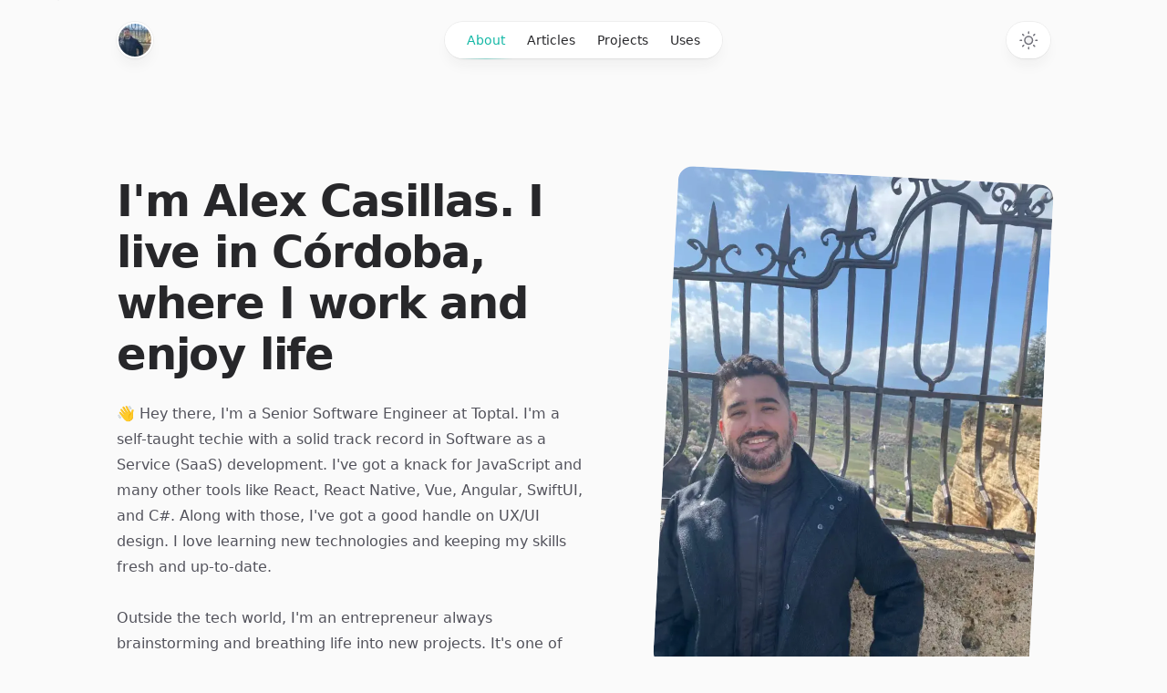

--- FILE ---
content_type: text/html; charset=utf-8
request_url: https://www.alexvcasillas.com/about
body_size: 6360
content:
<!DOCTYPE html><html class="h-full antialiased" lang="en"><head><meta charSet="utf-8"/><meta name="viewport" content="width=device-width"/><link rel="preload" as="image" imageSrcSet="/_next/image?url=%2F_next%2Fstatic%2Fmedia%2Favatar.fc2f6d3d.webp&amp;w=16&amp;q=75 16w, /_next/image?url=%2F_next%2Fstatic%2Fmedia%2Favatar.fc2f6d3d.webp&amp;w=32&amp;q=75 32w, /_next/image?url=%2F_next%2Fstatic%2Fmedia%2Favatar.fc2f6d3d.webp&amp;w=48&amp;q=75 48w, /_next/image?url=%2F_next%2Fstatic%2Fmedia%2Favatar.fc2f6d3d.webp&amp;w=64&amp;q=75 64w, /_next/image?url=%2F_next%2Fstatic%2Fmedia%2Favatar.fc2f6d3d.webp&amp;w=96&amp;q=75 96w, /_next/image?url=%2F_next%2Fstatic%2Fmedia%2Favatar.fc2f6d3d.webp&amp;w=128&amp;q=75 128w, /_next/image?url=%2F_next%2Fstatic%2Fmedia%2Favatar.fc2f6d3d.webp&amp;w=256&amp;q=75 256w, /_next/image?url=%2F_next%2Fstatic%2Fmedia%2Favatar.fc2f6d3d.webp&amp;w=384&amp;q=75 384w, /_next/image?url=%2F_next%2Fstatic%2Fmedia%2Favatar.fc2f6d3d.webp&amp;w=640&amp;q=75 640w, /_next/image?url=%2F_next%2Fstatic%2Fmedia%2Favatar.fc2f6d3d.webp&amp;w=750&amp;q=75 750w, /_next/image?url=%2F_next%2Fstatic%2Fmedia%2Favatar.fc2f6d3d.webp&amp;w=828&amp;q=75 828w, /_next/image?url=%2F_next%2Fstatic%2Fmedia%2Favatar.fc2f6d3d.webp&amp;w=1080&amp;q=75 1080w, /_next/image?url=%2F_next%2Fstatic%2Fmedia%2Favatar.fc2f6d3d.webp&amp;w=1200&amp;q=75 1200w, /_next/image?url=%2F_next%2Fstatic%2Fmedia%2Favatar.fc2f6d3d.webp&amp;w=1920&amp;q=75 1920w, /_next/image?url=%2F_next%2Fstatic%2Fmedia%2Favatar.fc2f6d3d.webp&amp;w=2048&amp;q=75 2048w, /_next/image?url=%2F_next%2Fstatic%2Fmedia%2Favatar.fc2f6d3d.webp&amp;w=3840&amp;q=75 3840w" imageSizes="2.25rem" fetchpriority="high"/><title>About - Alex Casillas</title><meta name="description" content="I&#x27;m Alex Casillas. I live in Córdoba, where I work and enjoy life"/><meta name="next-head-count" content="5"/><script>
  let darkModeMediaQuery = window.matchMedia('(prefers-color-scheme: dark)')

  updateMode()
  darkModeMediaQuery.addEventListener('change', updateModeWithoutTransitions)
  window.addEventListener('storage', updateModeWithoutTransitions)

  function updateMode() {
    let isSystemDarkMode = darkModeMediaQuery.matches
    let isDarkMode = window.localStorage.isDarkMode === 'true' || (!('isDarkMode' in window.localStorage) && isSystemDarkMode)

    if (isDarkMode) {
      document.documentElement.classList.add('dark')
    } else {
      document.documentElement.classList.remove('dark')
    }

    if (isDarkMode === isSystemDarkMode) {
      delete window.localStorage.isDarkMode
    }
  }

  function disableTransitionsTemporarily() {
    document.documentElement.classList.add('[&_*]:!transition-none')
    window.setTimeout(() => {
      document.documentElement.classList.remove('[&_*]:!transition-none')
    }, 0)
  }

  function updateModeWithoutTransitions() {
    disableTransitionsTemporarily()
    updateMode()
  }
</script><link rel="alternate" type="application/rss+xml" href="undefined/rss/feed.xml"/><link rel="alternate" type="application/feed+json" href="undefined/rss/feed.json"/><link rel="preload" href="/_next/static/css/a2e46cdff9851494.css" as="style"/><link rel="stylesheet" href="/_next/static/css/a2e46cdff9851494.css" data-n-g=""/><noscript data-n-css=""></noscript><script defer="" nomodule="" src="/_next/static/chunks/polyfills-c67a75d1b6f99dc8.js"></script><script src="/_next/static/chunks/webpack-b8f8d6679aaa5f42.js" defer=""></script><script src="/_next/static/chunks/framework-ac88a2a245aea9ab.js" defer=""></script><script src="/_next/static/chunks/main-f9491ea15e40e3b7.js" defer=""></script><script src="/_next/static/chunks/pages/_app-1eb10dc8698b5a7d.js" defer=""></script><script src="/_next/static/chunks/pages/about-2618fed7dcea78f3.js" defer=""></script><script src="/_next/static/-bptFOLQg58OxqfYFT8_g/_buildManifest.js" defer=""></script><script src="/_next/static/-bptFOLQg58OxqfYFT8_g/_ssgManifest.js" defer=""></script></head><body class="flex h-full flex-col bg-zinc-50 dark:bg-black"><div id="__next"><div class="fixed inset-0 flex justify-center sm:px-8"><div class="flex w-full max-w-7xl lg:px-8"><div class="w-full bg-white ring-1 ring-zinc-100 dark:bg-zinc-900 dark:ring-zinc-300/20"></div></div></div><div class="relative"><header class="pointer-events-none relative z-50 flex flex-col" style="height:var(--header-height);margin-bottom:var(--header-mb)"><div class="top-0 z-10 h-16 pt-6" style="position:var(--header-position)"><div class="sm:px-8 top-[var(--header-top,theme(spacing.6))] w-full" style="position:var(--header-inner-position)"><div class="mx-auto max-w-7xl lg:px-8"><div class="relative px-4 sm:px-8 lg:px-12"><div class="mx-auto max-w-2xl lg:max-w-5xl"><div class="relative flex gap-4"><div class="flex flex-1"><div class="h-10 w-10 rounded-full bg-white/90 p-0.5 shadow-lg shadow-zinc-800/5 ring-1 ring-zinc-900/5 backdrop-blur dark:bg-zinc-800/90 dark:ring-white/10"><a aria-label="Home" class="pointer-events-auto" href="/"><img alt="" fetchpriority="high" width="460" height="460" decoding="async" data-nimg="1" class="rounded-full bg-zinc-100 object-cover dark:bg-zinc-800 h-9 w-9" style="color:transparent;background-size:cover;background-position:50% 50%;background-repeat:no-repeat;background-image:url(&quot;data:image/svg+xml;charset=utf-8,%3Csvg xmlns=&#x27;http%3A//www.w3.org/2000/svg&#x27; viewBox=&#x27;0 0 8 8&#x27;%3E%3Cfilter id=&#x27;b&#x27; color-interpolation-filters=&#x27;sRGB&#x27;%3E%3CfeGaussianBlur stdDeviation=&#x27;1&#x27;/%3E%3C/filter%3E%3Cimage preserveAspectRatio=&#x27;none&#x27; filter=&#x27;url(%23b)&#x27; x=&#x27;0&#x27; y=&#x27;0&#x27; height=&#x27;100%25&#x27; width=&#x27;100%25&#x27; href=&#x27;[data-uri]&#x27;/%3E%3C/svg%3E&quot;)" sizes="2.25rem" srcSet="/_next/image?url=%2F_next%2Fstatic%2Fmedia%2Favatar.fc2f6d3d.webp&amp;w=16&amp;q=75 16w, /_next/image?url=%2F_next%2Fstatic%2Fmedia%2Favatar.fc2f6d3d.webp&amp;w=32&amp;q=75 32w, /_next/image?url=%2F_next%2Fstatic%2Fmedia%2Favatar.fc2f6d3d.webp&amp;w=48&amp;q=75 48w, /_next/image?url=%2F_next%2Fstatic%2Fmedia%2Favatar.fc2f6d3d.webp&amp;w=64&amp;q=75 64w, /_next/image?url=%2F_next%2Fstatic%2Fmedia%2Favatar.fc2f6d3d.webp&amp;w=96&amp;q=75 96w, /_next/image?url=%2F_next%2Fstatic%2Fmedia%2Favatar.fc2f6d3d.webp&amp;w=128&amp;q=75 128w, /_next/image?url=%2F_next%2Fstatic%2Fmedia%2Favatar.fc2f6d3d.webp&amp;w=256&amp;q=75 256w, /_next/image?url=%2F_next%2Fstatic%2Fmedia%2Favatar.fc2f6d3d.webp&amp;w=384&amp;q=75 384w, /_next/image?url=%2F_next%2Fstatic%2Fmedia%2Favatar.fc2f6d3d.webp&amp;w=640&amp;q=75 640w, /_next/image?url=%2F_next%2Fstatic%2Fmedia%2Favatar.fc2f6d3d.webp&amp;w=750&amp;q=75 750w, /_next/image?url=%2F_next%2Fstatic%2Fmedia%2Favatar.fc2f6d3d.webp&amp;w=828&amp;q=75 828w, /_next/image?url=%2F_next%2Fstatic%2Fmedia%2Favatar.fc2f6d3d.webp&amp;w=1080&amp;q=75 1080w, /_next/image?url=%2F_next%2Fstatic%2Fmedia%2Favatar.fc2f6d3d.webp&amp;w=1200&amp;q=75 1200w, /_next/image?url=%2F_next%2Fstatic%2Fmedia%2Favatar.fc2f6d3d.webp&amp;w=1920&amp;q=75 1920w, /_next/image?url=%2F_next%2Fstatic%2Fmedia%2Favatar.fc2f6d3d.webp&amp;w=2048&amp;q=75 2048w, /_next/image?url=%2F_next%2Fstatic%2Fmedia%2Favatar.fc2f6d3d.webp&amp;w=3840&amp;q=75 3840w" src="/_next/image?url=%2F_next%2Fstatic%2Fmedia%2Favatar.fc2f6d3d.webp&amp;w=3840&amp;q=75"/></a></div></div><div class="flex flex-1 justify-end md:justify-center"><div class="pointer-events-auto md:hidden" data-headlessui-state=""><button class="group flex items-center rounded-full bg-white/90 px-4 py-2 text-sm font-medium text-zinc-800 shadow-lg shadow-zinc-800/5 ring-1 ring-zinc-900/5 backdrop-blur dark:bg-zinc-800/90 dark:text-zinc-200 dark:ring-white/10 dark:hover:ring-white/20" type="button" aria-expanded="false" data-headlessui-state="">Menu<svg viewBox="0 0 8 6" aria-hidden="true" class="ml-3 h-auto w-2 stroke-zinc-500 group-hover:stroke-zinc-700 dark:group-hover:stroke-zinc-400"><path d="M1.75 1.75 4 4.25l2.25-2.5" fill="none" stroke-width="1.5" stroke-linecap="round" stroke-linejoin="round"></path></svg></button></div><nav class="pointer-events-auto hidden md:block"><ul class="flex rounded-full bg-white/90 px-3 text-sm font-medium text-zinc-800 shadow-lg shadow-zinc-800/5 ring-1 ring-zinc-900/5 backdrop-blur dark:bg-zinc-800/90 dark:text-zinc-200 dark:ring-white/10"><li><a class="relative block px-3 py-2 transition text-teal-500 dark:text-teal-400" href="/about">About<span class="absolute inset-x-1 -bottom-px h-px bg-gradient-to-r from-teal-500/0 via-teal-500/40 to-teal-500/0 dark:from-teal-400/0 dark:via-teal-400/40 dark:to-teal-400/0"></span></a></li><li><a class="relative block px-3 py-2 transition hover:text-teal-500 dark:hover:text-teal-400" href="/articles">Articles</a></li><li><a class="relative block px-3 py-2 transition hover:text-teal-500 dark:hover:text-teal-400" href="/projects">Projects</a></li><li><a class="relative block px-3 py-2 transition hover:text-teal-500 dark:hover:text-teal-400" href="/uses">Uses</a></li></ul></nav></div><div class="flex justify-end md:flex-1"><div class="pointer-events-auto"><button type="button" aria-label="Toggle dark mode" class="group rounded-full bg-white/90 px-3 py-2 shadow-lg shadow-zinc-800/5 ring-1 ring-zinc-900/5 backdrop-blur transition dark:bg-zinc-800/90 dark:ring-white/10 dark:hover:ring-white/20"><svg viewBox="0 0 24 24" stroke-width="1.5" stroke-linecap="round" stroke-linejoin="round" aria-hidden="true" class="h-6 w-6 fill-zinc-100 stroke-zinc-500 transition group-hover:fill-zinc-200 group-hover:stroke-zinc-700 dark:hidden [@media(prefers-color-scheme:dark)]:fill-teal-50 [@media(prefers-color-scheme:dark)]:stroke-teal-500 [@media(prefers-color-scheme:dark)]:group-hover:fill-teal-50 [@media(prefers-color-scheme:dark)]:group-hover:stroke-teal-600"><path d="M8 12.25A4.25 4.25 0 0 1 12.25 8v0a4.25 4.25 0 0 1 4.25 4.25v0a4.25 4.25 0 0 1-4.25 4.25v0A4.25 4.25 0 0 1 8 12.25v0Z"></path><path d="M12.25 3v1.5M21.5 12.25H20M18.791 18.791l-1.06-1.06M18.791 5.709l-1.06 1.06M12.25 20v1.5M4.5 12.25H3M6.77 6.77 5.709 5.709M6.77 17.73l-1.061 1.061" fill="none"></path></svg><svg viewBox="0 0 24 24" aria-hidden="true" class="hidden h-6 w-6 fill-zinc-700 stroke-zinc-500 transition dark:block [@media(prefers-color-scheme:dark)]:group-hover:stroke-zinc-400 [@media_not_(prefers-color-scheme:dark)]:fill-teal-400/10 [@media_not_(prefers-color-scheme:dark)]:stroke-teal-500"><path d="M17.25 16.22a6.937 6.937 0 0 1-9.47-9.47 7.451 7.451 0 1 0 9.47 9.47ZM12.75 7C17 7 17 2.75 17 2.75S17 7 21.25 7C17 7 17 11.25 17 11.25S17 7 12.75 7Z" stroke-width="1.5" stroke-linecap="round" stroke-linejoin="round"></path></svg></button></div></div></div></div></div></div></div></div></header><main><div class="sm:px-8 mt-16 sm:mt-32"><div class="mx-auto max-w-7xl lg:px-8"><div class="relative px-4 sm:px-8 lg:px-12"><div class="mx-auto max-w-2xl lg:max-w-5xl"><div class="grid grid-cols-1 gap-y-16 lg:grid-cols-2 lg:grid-rows-[auto_1fr] lg:gap-y-12"><div class="lg:pl-20"><div class="max-w-xs px-2.5 lg:max-w-none"><img alt="" loading="lazy" width="960" height="1280" decoding="async" data-nimg="1" class="aspect-square rotate-3 rounded-2xl bg-zinc-100 object-cover dark:bg-zinc-800" style="color:transparent;background-size:cover;background-position:50% 50%;background-repeat:no-repeat;background-image:url(&quot;data:image/svg+xml;charset=utf-8,%3Csvg xmlns=&#x27;http%3A//www.w3.org/2000/svg&#x27; viewBox=&#x27;0 0 6 8&#x27;%3E%3Cfilter id=&#x27;b&#x27; color-interpolation-filters=&#x27;sRGB&#x27;%3E%3CfeGaussianBlur stdDeviation=&#x27;1&#x27;/%3E%3C/filter%3E%3Cimage preserveAspectRatio=&#x27;none&#x27; filter=&#x27;url(%23b)&#x27; x=&#x27;0&#x27; y=&#x27;0&#x27; height=&#x27;100%25&#x27; width=&#x27;100%25&#x27; href=&#x27;[data-uri]&#x27;/%3E%3C/svg%3E&quot;)" sizes="(min-width: 1024px) 32rem, 20rem" srcSet="/_next/image?url=%2F_next%2Fstatic%2Fmedia%2Fportrait.162c0918.webp&amp;w=16&amp;q=75 16w, /_next/image?url=%2F_next%2Fstatic%2Fmedia%2Fportrait.162c0918.webp&amp;w=32&amp;q=75 32w, /_next/image?url=%2F_next%2Fstatic%2Fmedia%2Fportrait.162c0918.webp&amp;w=48&amp;q=75 48w, /_next/image?url=%2F_next%2Fstatic%2Fmedia%2Fportrait.162c0918.webp&amp;w=64&amp;q=75 64w, /_next/image?url=%2F_next%2Fstatic%2Fmedia%2Fportrait.162c0918.webp&amp;w=96&amp;q=75 96w, /_next/image?url=%2F_next%2Fstatic%2Fmedia%2Fportrait.162c0918.webp&amp;w=128&amp;q=75 128w, /_next/image?url=%2F_next%2Fstatic%2Fmedia%2Fportrait.162c0918.webp&amp;w=256&amp;q=75 256w, /_next/image?url=%2F_next%2Fstatic%2Fmedia%2Fportrait.162c0918.webp&amp;w=384&amp;q=75 384w, /_next/image?url=%2F_next%2Fstatic%2Fmedia%2Fportrait.162c0918.webp&amp;w=640&amp;q=75 640w, /_next/image?url=%2F_next%2Fstatic%2Fmedia%2Fportrait.162c0918.webp&amp;w=750&amp;q=75 750w, /_next/image?url=%2F_next%2Fstatic%2Fmedia%2Fportrait.162c0918.webp&amp;w=828&amp;q=75 828w, /_next/image?url=%2F_next%2Fstatic%2Fmedia%2Fportrait.162c0918.webp&amp;w=1080&amp;q=75 1080w, /_next/image?url=%2F_next%2Fstatic%2Fmedia%2Fportrait.162c0918.webp&amp;w=1200&amp;q=75 1200w, /_next/image?url=%2F_next%2Fstatic%2Fmedia%2Fportrait.162c0918.webp&amp;w=1920&amp;q=75 1920w, /_next/image?url=%2F_next%2Fstatic%2Fmedia%2Fportrait.162c0918.webp&amp;w=2048&amp;q=75 2048w, /_next/image?url=%2F_next%2Fstatic%2Fmedia%2Fportrait.162c0918.webp&amp;w=3840&amp;q=75 3840w" src="/_next/image?url=%2F_next%2Fstatic%2Fmedia%2Fportrait.162c0918.webp&amp;w=3840&amp;q=75"/></div></div><div class="lg:order-first lg:row-span-2"><h1 class="text-4xl font-bold tracking-tight text-zinc-800 dark:text-zinc-100 sm:text-5xl">I&#x27;m Alex Casillas. I live in Córdoba, where I work and enjoy life</h1><div class="mt-6 space-y-7 text-base text-zinc-600 dark:text-zinc-400"><p>👋 Hey there, I&#x27;m a Senior Software Engineer at Toptal. I&#x27;m a self-taught techie with a solid track record in Software as a Service (SaaS) development. I&#x27;ve got a knack for JavaScript and many other tools like React, React Native, Vue, Angular, SwiftUI, and C#. Along with those, I&#x27;ve got a good handle on UX/UI design. I love learning new technologies and keeping my skills fresh and up-to-date.</p><p>Outside the tech world, I&#x27;m an entrepreneur always brainstorming and breathing life into new projects. It&#x27;s one of the ways I keep growing as a programmer. Unity3D is my go-to for making my own games. It&#x27;s all part of becoming a better version of myself, one line of code at a time.</p><p>But hey, life isn&#x27;t all about work, right? I love hanging out with friends, playing video games, and occasionally going out for drinks and a good laugh. I try to keep fit by hitting the gym and eating healthy, but who can resist a good pizza or a juicy steak? I&#x27;m a bit of a songbird 🎵 and a proud cat dad to two amazing felines 😸😻</p><p>To help others navigate the world of Node.js/Web Development, I wrote a book all about JavaScript. You can check it out if you like. Here&#x27;s where you can get a printed copy 👉<a class="inline-flex font-medium text-zinc-800 transition hover:text-teal-500 dark:text-zinc-200 dark:hover:text-teal-500" href="https://www.amazon.com/Alex-Casillas/dp/B0BW2GGHHT">Amazon</a> <!-- -->and here for a digital one 👉<a class="inline-flex font-medium text-zinc-800 transition hover:text-teal-500 dark:text-zinc-200 dark:hover:text-teal-500" href="https://alexcasillas.gumroad.com/l/javascript-cooking-book">Gumroad</a></p><p>One more thing about me: I&#x27;ve always dreamed of traveling around the world, discovering places that, until now, have only lived in my imagination. Let&#x27;s see where this journey takes us!</p></div></div><div class="lg:pl-20"><ul role="list"><li class="flex"><a class="group flex text-sm font-medium text-zinc-800 transition hover:text-teal-500 dark:text-zinc-200 dark:hover:text-teal-500" href="https://twitter.com/alexvcasillas"><svg viewBox="0 0 24 24" aria-hidden="true" class="h-6 w-6 flex-none fill-zinc-500 transition group-hover:fill-teal-500"><path d="M20.055 7.983c.011.174.011.347.011.523 0 5.338-3.92 11.494-11.09 11.494v-.003A10.755 10.755 0 0 1 3 18.186c.308.038.618.057.928.058a7.655 7.655 0 0 0 4.841-1.733c-1.668-.032-3.13-1.16-3.642-2.805a3.753 3.753 0 0 0 1.76-.07C5.07 13.256 3.76 11.6 3.76 9.676v-.05a3.77 3.77 0 0 0 1.77.505C3.816 8.945 3.288 6.583 4.322 4.737c1.98 2.524 4.9 4.058 8.034 4.22a4.137 4.137 0 0 1 1.128-3.86A3.807 3.807 0 0 1 19 5.274a7.657 7.657 0 0 0 2.475-.98c-.29.934-.9 1.729-1.713 2.233A7.54 7.54 0 0 0 22 5.89a8.084 8.084 0 0 1-1.945 2.093Z"></path></svg><span class="ml-4">Follow on Twitter</span></a></li><li class="mt-4 flex"><a class="group flex text-sm font-medium text-zinc-800 transition hover:text-teal-500 dark:text-zinc-200 dark:hover:text-teal-500" href="https://instagram.com/alexvcasillas"><svg viewBox="0 0 24 24" aria-hidden="true" class="h-6 w-6 flex-none fill-zinc-500 transition group-hover:fill-teal-500"><path d="M12 3c-2.444 0-2.75.01-3.71.054-.959.044-1.613.196-2.185.418A4.412 4.412 0 0 0 4.51 4.511c-.5.5-.809 1.002-1.039 1.594-.222.572-.374 1.226-.418 2.184C3.01 9.25 3 9.556 3 12s.01 2.75.054 3.71c.044.959.196 1.613.418 2.185.23.592.538 1.094 1.039 1.595.5.5 1.002.808 1.594 1.038.572.222 1.226.374 2.184.418C9.25 20.99 9.556 21 12 21s2.75-.01 3.71-.054c.959-.044 1.613-.196 2.185-.419a4.412 4.412 0 0 0 1.595-1.038c.5-.5.808-1.002 1.038-1.594.222-.572.374-1.226.418-2.184.044-.96.054-1.267.054-3.711s-.01-2.75-.054-3.71c-.044-.959-.196-1.613-.419-2.185A4.412 4.412 0 0 0 19.49 4.51c-.5-.5-1.002-.809-1.594-1.039-.572-.222-1.226-.374-2.184-.418C14.75 3.01 14.444 3 12 3Zm0 1.622c2.403 0 2.688.009 3.637.052.877.04 1.354.187 1.67.31.421.163.72.358 1.036.673.315.315.51.615.673 1.035.123.317.27.794.31 1.671.043.95.052 1.234.052 3.637s-.009 2.688-.052 3.637c-.04.877-.187 1.354-.31 1.67-.163.421-.358.72-.673 1.036a2.79 2.79 0 0 1-1.035.673c-.317.123-.794.27-1.671.31-.95.043-1.234.052-3.637.052s-2.688-.009-3.637-.052c-.877-.04-1.354-.187-1.67-.31a2.789 2.789 0 0 1-1.036-.673 2.79 2.79 0 0 1-.673-1.035c-.123-.317-.27-.794-.31-1.671-.043-.95-.052-1.234-.052-3.637s.009-2.688.052-3.637c.04-.877.187-1.354.31-1.67.163-.421.358-.72.673-1.036.315-.315.615-.51 1.035-.673.317-.123.794-.27 1.671-.31.95-.043 1.234-.052 3.637-.052Z"></path><path d="M12 15a3 3 0 1 1 0-6 3 3 0 0 1 0 6Zm0-7.622a4.622 4.622 0 1 0 0 9.244 4.622 4.622 0 0 0 0-9.244Zm5.884-.182a1.08 1.08 0 1 1-2.16 0 1.08 1.08 0 0 1 2.16 0Z"></path></svg><span class="ml-4">Follow on Instagram</span></a></li><li class="mt-4 flex"><a class="group flex text-sm font-medium text-zinc-800 transition hover:text-teal-500 dark:text-zinc-200 dark:hover:text-teal-500" href="https://github.com/alexvcasillas"><svg viewBox="0 0 24 24" aria-hidden="true" class="h-6 w-6 flex-none fill-zinc-500 transition group-hover:fill-teal-500"><path fill-rule="evenodd" clip-rule="evenodd" d="M12 2C6.475 2 2 6.588 2 12.253c0 4.537 2.862 8.369 6.838 9.727.5.09.687-.218.687-.487 0-.243-.013-1.05-.013-1.91C7 20.059 6.35 18.957 6.15 18.38c-.113-.295-.6-1.205-1.025-1.448-.35-.192-.85-.667-.013-.68.788-.012 1.35.744 1.538 1.051.9 1.551 2.338 1.116 2.912.846.088-.666.35-1.115.638-1.371-2.225-.256-4.55-1.14-4.55-5.062 0-1.115.387-2.038 1.025-2.756-.1-.256-.45-1.307.1-2.717 0 0 .837-.269 2.75 1.051.8-.23 1.65-.346 2.5-.346.85 0 1.7.115 2.5.346 1.912-1.333 2.75-1.05 2.75-1.05.55 1.409.2 2.46.1 2.716.637.718 1.025 1.628 1.025 2.756 0 3.934-2.337 4.806-4.562 5.062.362.32.675.936.675 1.897 0 1.371-.013 2.473-.013 2.82 0 .268.188.589.688.486a10.039 10.039 0 0 0 4.932-3.74A10.447 10.447 0 0 0 22 12.253C22 6.588 17.525 2 12 2Z"></path></svg><span class="ml-4">Follow on GitHub</span></a></li><li class="mt-4 flex"><a class="group flex text-sm font-medium text-zinc-800 transition hover:text-teal-500 dark:text-zinc-200 dark:hover:text-teal-500" href="https://linkedin.com/in/alexvcasillas"><svg viewBox="0 0 24 24" aria-hidden="true" class="h-6 w-6 flex-none fill-zinc-500 transition group-hover:fill-teal-500"><path d="M18.335 18.339H15.67v-4.177c0-.996-.02-2.278-1.39-2.278-1.389 0-1.601 1.084-1.601 2.205v4.25h-2.666V9.75h2.56v1.17h.035c.358-.674 1.228-1.387 2.528-1.387 2.7 0 3.2 1.778 3.2 4.091v4.715zM7.003 8.575a1.546 1.546 0 01-1.548-1.549 1.548 1.548 0 111.547 1.549zm1.336 9.764H5.666V9.75H8.34v8.589zM19.67 3H4.329C3.593 3 3 3.58 3 4.297v15.406C3 20.42 3.594 21 4.328 21h15.338C20.4 21 21 20.42 21 19.703V4.297C21 3.58 20.4 3 19.666 3h.003z"></path></svg><span class="ml-4">Follow on LinkedIn</span></a></li></ul></div></div></div></div></div></div><!--$--><!--/$--></main><footer class="mt-32"><div class="sm:px-8"><div class="mx-auto max-w-7xl lg:px-8"><div class="border-t border-zinc-100 pb-16 pt-10 dark:border-zinc-700/40"><div class="relative px-4 sm:px-8 lg:px-12"><div class="mx-auto max-w-2xl lg:max-w-5xl"><div class="flex flex-col items-center justify-between gap-6 sm:flex-row"><div class="flex gap-6 text-sm font-medium text-zinc-800 dark:text-zinc-200"><a class="transition hover:text-teal-500 dark:hover:text-teal-400" href="/about">About</a><a class="transition hover:text-teal-500 dark:hover:text-teal-400" href="/projects">Projects</a><a class="transition hover:text-teal-500 dark:hover:text-teal-400" href="/articles">Articles</a><a class="transition hover:text-teal-500 dark:hover:text-teal-400" href="/uses">Uses</a></div><p class="text-sm text-zinc-400 dark:text-zinc-500">© <!-- -->2025<!-- --> Alex Casillas. All rights reserved.</p></div></div></div></div></div></div></footer></div></div><script id="__NEXT_DATA__" type="application/json">{"props":{"pageProps":{}},"page":"/about","query":{},"buildId":"-bptFOLQg58OxqfYFT8_g","nextExport":true,"autoExport":true,"isFallback":false,"scriptLoader":[]}</script></body></html>

--- FILE ---
content_type: text/css; charset=utf-8
request_url: https://www.alexvcasillas.com/_next/static/css/a2e46cdff9851494.css
body_size: 7141
content:
pre[class*=language-]{color:#f4f4f5}.token.class-name,.token.function,.token.selector,.token.selector .class,.token.selector.class,.token.tag{color:#f472b6}.token.attr-name,.token.important,.token.keyword,.token.pseudo-class,.token.rule{color:#d4d4d8}.token.module{color:#f472b6}.token.attr-value,.token.class,.token.property,.token.string{color:#5eead4}.token.attr-equals,.token.punctuation{color:#71717a}.language-css .token.function,.token.unit{color:#bae6fd}.token.combinator,.token.comment,.token.operator{color:#a1a1aa}

/*
! tailwindcss v3.3.1 | MIT License | https://tailwindcss.com
*/*,:after,:before{box-sizing:border-box;border:0 solid #e5e7eb}:after,:before{--tw-content:""}html{line-height:1.5;-webkit-text-size-adjust:100%;-moz-tab-size:4;-o-tab-size:4;tab-size:4;font-family:ui-sans-serif,system-ui,-apple-system,BlinkMacSystemFont,Segoe UI,Roboto,Helvetica Neue,Arial,Noto Sans,sans-serif,Apple Color Emoji,Segoe UI Emoji,Segoe UI Symbol,Noto Color Emoji;font-feature-settings:normal;font-variation-settings:normal}body{margin:0;line-height:inherit}hr{height:0;color:inherit;border-top-width:1px}abbr:where([title]){-webkit-text-decoration:underline dotted;text-decoration:underline dotted}h1,h2,h3,h4,h5,h6{font-size:inherit;font-weight:inherit}a{color:inherit;text-decoration:inherit}b,strong{font-weight:bolder}code,kbd,pre,samp{font-family:ui-monospace,SFMono-Regular,Menlo,Monaco,Consolas,Liberation Mono,Courier New,monospace;font-size:1em}small{font-size:80%}sub,sup{font-size:75%;line-height:0;position:relative;vertical-align:baseline}sub{bottom:-.25em}sup{top:-.5em}table{text-indent:0;border-color:inherit;border-collapse:collapse}button,input,optgroup,select,textarea{font-family:inherit;font-size:100%;font-weight:inherit;line-height:inherit;color:inherit;margin:0;padding:0}button,select{text-transform:none}[type=button],[type=reset],[type=submit],button{-webkit-appearance:button;background-color:transparent;background-image:none}:-moz-focusring{outline:auto}:-moz-ui-invalid{box-shadow:none}progress{vertical-align:baseline}::-webkit-inner-spin-button,::-webkit-outer-spin-button{height:auto}[type=search]{-webkit-appearance:textfield;outline-offset:-2px}::-webkit-search-decoration{-webkit-appearance:none}::-webkit-file-upload-button{-webkit-appearance:button;font:inherit}summary{display:list-item}blockquote,dd,dl,figure,h1,h2,h3,h4,h5,h6,hr,p,pre{margin:0}fieldset{margin:0}fieldset,legend{padding:0}menu,ol,ul{list-style:none;margin:0;padding:0}textarea{resize:vertical}input::-moz-placeholder,textarea::-moz-placeholder{opacity:1;color:#9ca3af}input::placeholder,textarea::placeholder{opacity:1;color:#9ca3af}[role=button],button{cursor:pointer}:disabled{cursor:default}audio,canvas,embed,iframe,img,object,svg,video{display:block;vertical-align:middle}img,video{max-width:100%;height:auto}[hidden]{display:none}*,:after,:before{--tw-border-spacing-x:0;--tw-border-spacing-y:0;--tw-translate-x:0;--tw-translate-y:0;--tw-rotate:0;--tw-skew-x:0;--tw-skew-y:0;--tw-scale-x:1;--tw-scale-y:1;--tw-pan-x: ;--tw-pan-y: ;--tw-pinch-zoom: ;--tw-scroll-snap-strictness:proximity;--tw-ordinal: ;--tw-slashed-zero: ;--tw-numeric-figure: ;--tw-numeric-spacing: ;--tw-numeric-fraction: ;--tw-ring-inset: ;--tw-ring-offset-width:0px;--tw-ring-offset-color:#fff;--tw-ring-color:rgba(59,130,246,.5);--tw-ring-offset-shadow:0 0 #0000;--tw-ring-shadow:0 0 #0000;--tw-shadow:0 0 #0000;--tw-shadow-colored:0 0 #0000;--tw-blur: ;--tw-brightness: ;--tw-contrast: ;--tw-grayscale: ;--tw-hue-rotate: ;--tw-invert: ;--tw-saturate: ;--tw-sepia: ;--tw-drop-shadow: ;--tw-backdrop-blur: ;--tw-backdrop-brightness: ;--tw-backdrop-contrast: ;--tw-backdrop-grayscale: ;--tw-backdrop-hue-rotate: ;--tw-backdrop-invert: ;--tw-backdrop-opacity: ;--tw-backdrop-saturate: ;--tw-backdrop-sepia: }::backdrop{--tw-border-spacing-x:0;--tw-border-spacing-y:0;--tw-translate-x:0;--tw-translate-y:0;--tw-rotate:0;--tw-skew-x:0;--tw-skew-y:0;--tw-scale-x:1;--tw-scale-y:1;--tw-pan-x: ;--tw-pan-y: ;--tw-pinch-zoom: ;--tw-scroll-snap-strictness:proximity;--tw-ordinal: ;--tw-slashed-zero: ;--tw-numeric-figure: ;--tw-numeric-spacing: ;--tw-numeric-fraction: ;--tw-ring-inset: ;--tw-ring-offset-width:0px;--tw-ring-offset-color:#fff;--tw-ring-color:rgba(59,130,246,.5);--tw-ring-offset-shadow:0 0 #0000;--tw-ring-shadow:0 0 #0000;--tw-shadow:0 0 #0000;--tw-shadow-colored:0 0 #0000;--tw-blur: ;--tw-brightness: ;--tw-contrast: ;--tw-grayscale: ;--tw-hue-rotate: ;--tw-invert: ;--tw-saturate: ;--tw-sepia: ;--tw-drop-shadow: ;--tw-backdrop-blur: ;--tw-backdrop-brightness: ;--tw-backdrop-contrast: ;--tw-backdrop-grayscale: ;--tw-backdrop-hue-rotate: ;--tw-backdrop-invert: ;--tw-backdrop-opacity: ;--tw-backdrop-saturate: ;--tw-backdrop-sepia: }.prose{--tw-prose-body:#52525b;--tw-prose-headings:#18181b;--tw-prose-links:#14b8a6;--tw-prose-links-hover:#0d9488;--tw-prose-underline:rgba(20,184,166,.2);--tw-prose-underline-hover:#14b8a6;--tw-prose-bold:#18181b;--tw-prose-counters:#18181b;--tw-prose-bullets:#18181b;--tw-prose-hr:#f4f4f5;--tw-prose-quote-borders:#e4e4e7;--tw-prose-captions:#a1a1aa;--tw-prose-code:#3f3f46;--tw-prose-code-bg:hsla(240,5%,84%,.2);--tw-prose-pre-code:#f4f4f5;--tw-prose-pre-bg:#18181b;--tw-prose-pre-border:transparent;--tw-prose-th-borders:#e4e4e7;--tw-prose-td-borders:#f4f4f5;--tw-prose-invert-body:#a1a1aa;--tw-prose-invert-headings:#e4e4e7;--tw-prose-invert-links:#2dd4bf;--tw-prose-invert-links-hover:#2dd4bf;--tw-prose-invert-underline:rgba(45,212,191,.3);--tw-prose-invert-underline-hover:#2dd4bf;--tw-prose-invert-bold:#e4e4e7;--tw-prose-invert-counters:#e4e4e7;--tw-prose-invert-bullets:#e4e4e7;--tw-prose-invert-hr:rgba(63,63,70,.4);--tw-prose-invert-quote-borders:#71717a;--tw-prose-invert-captions:#71717a;--tw-prose-invert-code:#d4d4d8;--tw-prose-invert-code-bg:hsla(240,6%,90%,.05);--tw-prose-invert-pre-code:#f4f4f5;--tw-prose-invert-pre-bg:rgba(0,0,0,.4);--tw-prose-invert-pre-border:hsla(240,6%,90%,.1);--tw-prose-invert-th-borders:#3f3f46;--tw-prose-invert-td-borders:#27272a;color:var(--tw-prose-body);line-height:1.75rem}.prose :where(.prose>*):not(:where([class~=not-prose] *)){margin-top:2.5rem;margin-bottom:2.5rem}.prose :where(p):not(:where([class~=not-prose] *)){margin-top:1.75rem;margin-bottom:1.75rem}.prose :where(h2,h3):not(:where([class~=not-prose] *)){color:var(--tw-prose-headings);font-weight:600}.prose :where(h2):not(:where([class~=not-prose] *)){font-size:1.25rem;line-height:1.75rem;margin-top:5rem;margin-bottom:1rem}.prose :where(h3):not(:where([class~=not-prose] *)){font-size:1rem;line-height:1.75rem;margin-top:4rem;margin-bottom:1rem}.prose :where(:is(h2,h3)+*):not(:where([class~=not-prose] *)){margin-top:0}.prose :where(img):not(:where([class~=not-prose] *)){border-radius:1.5rem}.prose :where(a):not(:where([class~=not-prose] *)){color:var(--tw-prose-links);font-weight:600;text-decoration:underline;text-decoration-color:var(--tw-prose-underline);transition-property:color,text-decoration-color,text-underline-offset;transition-duration:.15s;transition-timing-function:cubic-bezier(.4,0,.2,1);text-underline-offset:2px}.prose :where(a:hover):not(:where([class~=not-prose] *)){color:var(--tw-prose-links-hover);text-decoration-color:var(--tw-prose-underline-hover);text-underline-offset:4px}.prose :where(strong):not(:where([class~=not-prose] *)){color:var(--tw-prose-bold);font-weight:600}.prose :where(code):not(:where([class~=not-prose] *)){display:inline-block;color:var(--tw-prose-code);font-size:.875rem;font-weight:600;background-color:var(--tw-prose-code-bg);border-radius:.5rem;padding-left:.25rem;padding-right:.25rem}.prose :where(a code):not(:where([class~=not-prose] *)){color:inherit}.prose :where(:is(h2,h3) code):not(:where([class~=not-prose] *)){font-weight:700}.prose :where(blockquote):not(:where([class~=not-prose] *)){padding-left:1.5rem;border-left-width:2px;border-left-color:var(--tw-prose-quote-borders);font-style:italic}.prose :where(figcaption):not(:where([class~=not-prose] *)){color:var(--tw-prose-captions);font-size:.875rem;line-height:1.5rem;margin-top:.75rem}.prose :where(figcaption>p):not(:where([class~=not-prose] *)){margin:0}.prose :where(ul):not(:where([class~=not-prose] *)){list-style-type:disc}.prose :where(ol):not(:where([class~=not-prose] *)){list-style-type:decimal}.prose :where(ul,ol):not(:where([class~=not-prose] *)){padding-left:1.5rem}.prose :where(li):not(:where([class~=not-prose] *)){margin-top:1.5rem;margin-bottom:1.5rem;padding-left:.875rem}.prose :where(li):not(:where([class~=not-prose] *))::marker{font-size:.875rem;font-weight:600}.prose :where(ol>li):not(:where([class~=not-prose] *))::marker{color:var(--tw-prose-counters)}.prose :where(ul>li):not(:where([class~=not-prose] *))::marker{color:var(--tw-prose-bullets)}.prose :where(li :is(ol,ul)):not(:where([class~=not-prose] *)){margin-top:1rem;margin-bottom:1rem}.prose :where(li :is(li,p)):not(:where([class~=not-prose] *)){margin-top:.75rem;margin-bottom:.75rem}.prose :where(pre):not(:where([class~=not-prose] *)){color:var(--tw-prose-pre-code);font-size:.875rem;font-weight:500;background-color:var(--tw-prose-pre-bg);border-radius:1.5rem;padding:2rem;overflow-x:auto;border:1px solid;border-color:var(--tw-prose-pre-border)}.prose :where(pre code):not(:where([class~=not-prose] *)){display:inline;color:inherit;font-size:inherit;font-weight:inherit;background-color:transparent;border-radius:0;padding:0}.prose :where(hr):not(:where([class~=not-prose] *)){margin-top:5rem;margin-bottom:5rem;border-top-width:1px;border-color:var(--tw-prose-hr)}@media (min-width:1024px){.prose :where(hr):not(:where([class~=not-prose] *)){margin-left:calc(3rem * -1);margin-right:calc(3rem * -1)}}.prose :where(table):not(:where([class~=not-prose] *)){width:100%;table-layout:auto;text-align:left;font-size:.875rem}.prose :where(thead):not(:where([class~=not-prose] *)){border-bottom-width:1px;border-bottom-color:var(--tw-prose-th-borders)}.prose :where(thead th):not(:where([class~=not-prose] *)){color:var(--tw-prose-headings);font-weight:600;vertical-align:bottom;padding-bottom:.5rem}.prose :where(thead th:not(:first-child)):not(:where([class~=not-prose] *)){padding-left:.5rem}.prose :where(thead th:not(:last-child)):not(:where([class~=not-prose] *)){padding-right:.5rem}.prose :where(tbody tr):not(:where([class~=not-prose] *)){border-bottom-width:1px;border-bottom-color:var(--tw-prose-td-borders)}.prose :where(tbody tr:last-child):not(:where([class~=not-prose] *)){border-bottom-width:0}.prose :where(tbody td):not(:where([class~=not-prose] *)){vertical-align:baseline}.prose :where(tfoot):not(:where([class~=not-prose] *)){border-top-width:1px;border-top-color:var(--tw-prose-th-borders)}.prose :where(tfoot td):not(:where([class~=not-prose] *)){vertical-align:top}.prose :where(:is(tbody,tfoot) td):not(:where([class~=not-prose] *)){padding-top:.5rem;padding-bottom:.5rem}.prose :where(:is(tbody,tfoot) td:not(:first-child)):not(:where([class~=not-prose] *)){padding-left:.5rem}.prose :where(:is(tbody,tfoot) td:not(:last-child)):not(:where([class~=not-prose] *)){padding-right:.5rem}.sr-only{position:absolute;width:1px;height:1px;padding:0;margin:-1px;overflow:hidden;clip:rect(0,0,0,0);white-space:nowrap;border-width:0}.pointer-events-none{pointer-events:none}.pointer-events-auto{pointer-events:auto}.fixed{position:fixed}.absolute{position:absolute}.relative{position:relative}.sticky{position:sticky}.inset-0{inset:0}.-inset-x-4{left:-1rem;right:-1rem}.-inset-y-6{top:-1.5rem;bottom:-1.5rem}.inset-x-1{left:.25rem;right:.25rem}.inset-x-4{left:1rem;right:1rem}.inset-y-0{top:0;bottom:0}.-bottom-px{bottom:-1px}.left-0{left:0}.top-0{top:0}.top-3{top:.75rem}.top-8{top:2rem}.top-\[var\(--avatar-top\2c theme\(spacing\.3\)\)\]{top:var(--avatar-top,.75rem)}.top-\[var\(--header-top\2c theme\(spacing\.6\)\)\]{top:var(--header-top,1.5rem)}.z-0{z-index:0}.z-10{z-index:10}.z-20{z-index:20}.z-50{z-index:50}.order-first{order:-9999}.order-last{order:9999}.-m-1{margin:-.25rem}.-my-2{margin-top:-.5rem;margin-bottom:-.5rem}.-my-4{margin-top:-1rem;margin-bottom:-1rem}.mx-auto{margin-left:auto;margin-right:auto}.my-2{margin-top:.5rem;margin-bottom:.5rem}.-mb-3{margin-bottom:-.75rem}.mb-3{margin-bottom:.75rem}.mb-8{margin-bottom:2rem}.ml-1{margin-left:.25rem}.ml-2{margin-left:.5rem}.ml-3{margin-left:.75rem}.ml-4{margin-left:1rem}.ml-auto{margin-left:auto}.mt-1{margin-top:.25rem}.mt-16{margin-top:4rem}.mt-2{margin-top:.5rem}.mt-24{margin-top:6rem}.mt-32{margin-top:8rem}.mt-4{margin-top:1rem}.mt-6{margin-top:1.5rem}.mt-8{margin-top:2rem}.mt-9{margin-top:2.25rem}.mt-\[calc\(theme\(spacing\.16\)-theme\(spacing\.3\)\)\]{margin-top:calc(4rem - .75rem)}.block{display:block}.flex{display:flex}.inline-flex{display:inline-flex}.grid{display:grid}.hidden{display:none}.aspect-\[9\/10\]{aspect-ratio:9/10}.aspect-square{aspect-ratio:1/1}.h-10{height:2.5rem}.h-12{height:3rem}.h-16{height:4rem}.h-4{height:1rem}.h-6{height:1.5rem}.h-7{height:1.75rem}.h-8{height:2rem}.h-9{height:2.25rem}.h-auto{height:auto}.h-full{height:100%}.h-px{height:1px}.w-0{width:0}.w-0\.5{width:.125rem}.w-10{width:2.5rem}.w-12{width:3rem}.w-16{width:4rem}.w-2{width:.5rem}.w-4{width:1rem}.w-44{width:11rem}.w-6{width:1.5rem}.w-7{width:1.75rem}.w-8{width:2rem}.w-9{width:2.25rem}.w-full{width:100%}.max-w-2xl{max-width:42rem}.max-w-3xl{max-width:48rem}.max-w-7xl{max-width:80rem}.max-w-xl{max-width:36rem}.max-w-xs{max-width:20rem}.flex-1{flex:1 1 0%}.flex-auto{flex:1 1 auto}.flex-none{flex:none}.origin-left{transform-origin:left}.origin-top{transform-origin:top}.-rotate-2{--tw-rotate:-2deg}.-rotate-2,.rotate-2{transform:translate(var(--tw-translate-x),var(--tw-translate-y)) rotate(var(--tw-rotate)) skewX(var(--tw-skew-x)) skewY(var(--tw-skew-y)) scaleX(var(--tw-scale-x)) scaleY(var(--tw-scale-y))}.rotate-2{--tw-rotate:2deg}.rotate-3{--tw-rotate:3deg}.rotate-3,.scale-100{transform:translate(var(--tw-translate-x),var(--tw-translate-y)) rotate(var(--tw-rotate)) skewX(var(--tw-skew-x)) skewY(var(--tw-skew-y)) scaleX(var(--tw-scale-x)) scaleY(var(--tw-scale-y))}.scale-100{--tw-scale-x:1;--tw-scale-y:1}.scale-95{--tw-scale-x:.95;--tw-scale-y:.95}.scale-95,.transform{transform:translate(var(--tw-translate-x),var(--tw-translate-y)) rotate(var(--tw-rotate)) skewX(var(--tw-skew-x)) skewY(var(--tw-skew-y)) scaleX(var(--tw-scale-x)) scaleY(var(--tw-scale-y))}.resize{resize:both}.grid-cols-1{grid-template-columns:repeat(1,minmax(0,1fr))}.flex-row-reverse{flex-direction:row-reverse}.flex-col{flex-direction:column}.flex-wrap{flex-wrap:wrap}.items-start{align-items:flex-start}.items-center{align-items:center}.items-baseline{align-items:baseline}.justify-end{justify-content:flex-end}.justify-center{justify-content:center}.justify-between{justify-content:space-between}.gap-16{gap:4rem}.gap-2{gap:.5rem}.gap-4{gap:1rem}.gap-5{gap:1.25rem}.gap-6{gap:1.5rem}.gap-x-12{-moz-column-gap:3rem;column-gap:3rem}.gap-x-2{-moz-column-gap:.5rem;column-gap:.5rem}.gap-y-16{row-gap:4rem}.gap-y-20{row-gap:5rem}.gap-y-8{row-gap:2rem}.space-y-10>:not([hidden])~:not([hidden]){--tw-space-y-reverse:0;margin-top:calc(2.5rem * calc(1 - var(--tw-space-y-reverse)));margin-bottom:calc(2.5rem * var(--tw-space-y-reverse))}.space-y-16>:not([hidden])~:not([hidden]){--tw-space-y-reverse:0;margin-top:calc(4rem * calc(1 - var(--tw-space-y-reverse)));margin-bottom:calc(4rem * var(--tw-space-y-reverse))}.space-y-20>:not([hidden])~:not([hidden]){--tw-space-y-reverse:0;margin-top:calc(5rem * calc(1 - var(--tw-space-y-reverse)));margin-bottom:calc(5rem * var(--tw-space-y-reverse))}.space-y-4>:not([hidden])~:not([hidden]){--tw-space-y-reverse:0;margin-top:calc(1rem * calc(1 - var(--tw-space-y-reverse)));margin-bottom:calc(1rem * var(--tw-space-y-reverse))}.space-y-7>:not([hidden])~:not([hidden]){--tw-space-y-reverse:0;margin-top:calc(1.75rem * calc(1 - var(--tw-space-y-reverse)));margin-bottom:calc(1.75rem * var(--tw-space-y-reverse))}.divide-y>:not([hidden])~:not([hidden]){--tw-divide-y-reverse:0;border-top-width:calc(1px * calc(1 - var(--tw-divide-y-reverse)));border-bottom-width:calc(1px * var(--tw-divide-y-reverse))}.divide-zinc-100>:not([hidden])~:not([hidden]){--tw-divide-opacity:1;border-color:rgb(244 244 245/var(--tw-divide-opacity))}.overflow-hidden{overflow:hidden}.rounded-2xl{border-radius:1rem}.rounded-3xl{border-radius:1.5rem}.rounded-full{border-radius:9999px}.rounded-md{border-radius:.375rem}.rounded-xl{border-radius:.75rem}.border{border-width:1px}.border-t{border-top-width:1px}.border-zinc-100{--tw-border-opacity:1;border-color:rgb(244 244 245/var(--tw-border-opacity))}.bg-white{--tw-bg-opacity:1;background-color:rgb(255 255 255/var(--tw-bg-opacity))}.bg-white\/90{background-color:hsla(0,0%,100%,.9)}.bg-zinc-100{--tw-bg-opacity:1;background-color:rgb(244 244 245/var(--tw-bg-opacity))}.bg-zinc-200{--tw-bg-opacity:1;background-color:rgb(228 228 231/var(--tw-bg-opacity))}.bg-zinc-50{--tw-bg-opacity:1;background-color:rgb(250 250 250/var(--tw-bg-opacity))}.bg-zinc-800{--tw-bg-opacity:1;background-color:rgb(39 39 42/var(--tw-bg-opacity))}.bg-zinc-800\/40{background-color:rgba(39,39,42,.4)}.bg-gradient-to-r{background-image:linear-gradient(to right,var(--tw-gradient-stops))}.from-teal-500\/0{--tw-gradient-from:rgba(20,184,166,0) var(--tw-gradient-from-position);--tw-gradient-from-position: ;--tw-gradient-to:rgba(20,184,166,0) var(--tw-gradient-from-position);--tw-gradient-to-position: ;--tw-gradient-stops:var(--tw-gradient-from),var(--tw-gradient-to)}.via-teal-500\/40{--tw-gradient-via-position: ;--tw-gradient-to:rgba(20,184,166,0) var(--tw-gradient-to-position);--tw-gradient-to-position: ;--tw-gradient-stops:var(--tw-gradient-from),rgba(20,184,166,.4) var(--tw-gradient-via-position),var(--tw-gradient-to)}.to-teal-500\/0{--tw-gradient-to:rgba(20,184,166,0) var(--tw-gradient-to-position);--tw-gradient-to-position: }.fill-zinc-100{fill:#f4f4f5}.fill-zinc-500{fill:#71717a}.fill-zinc-700{fill:#3f3f46}.stroke-current{stroke:currentColor}.stroke-zinc-400{stroke:#a1a1aa}.stroke-zinc-500{stroke:#71717a}.object-cover{-o-object-fit:cover;object-fit:cover}.p-0{padding:0}.p-0\.5{padding:.125rem}.p-1{padding:.25rem}.p-6{padding:1.5rem}.p-8{padding:2rem}.px-2{padding-left:.5rem;padding-right:.5rem}.px-2\.5{padding-left:.625rem;padding-right:.625rem}.px-3{padding-left:.75rem;padding-right:.75rem}.px-4{padding-left:1rem;padding-right:1rem}.py-2{padding-top:.5rem;padding-bottom:.5rem}.py-4{padding-top:1rem;padding-bottom:1rem}.pb-16{padding-bottom:4rem}.pl-3{padding-left:.75rem}.pl-3\.5{padding-left:.875rem}.pt-10{padding-top:2.5rem}.pt-3{padding-top:.75rem}.pt-6{padding-top:1.5rem}.text-4xl{font-size:2rem;line-height:2.5rem}.text-base{font-size:1rem;line-height:1.75rem}.text-sm{font-size:.875rem}.text-sm,.text-xs{line-height:1.5rem}.text-xs{font-size:.8125rem}.font-bold{font-weight:700}.font-medium{font-weight:500}.font-semibold{font-weight:600}.tracking-tight{letter-spacing:-.025em}.text-teal-500{--tw-text-opacity:1;color:rgb(20 184 166/var(--tw-text-opacity))}.text-zinc-100{--tw-text-opacity:1;color:rgb(244 244 245/var(--tw-text-opacity))}.text-zinc-400{--tw-text-opacity:1;color:rgb(161 161 170/var(--tw-text-opacity))}.text-zinc-500{--tw-text-opacity:1;color:rgb(113 113 122/var(--tw-text-opacity))}.text-zinc-600{--tw-text-opacity:1;color:rgb(82 82 91/var(--tw-text-opacity))}.text-zinc-800{--tw-text-opacity:1;color:rgb(39 39 42/var(--tw-text-opacity))}.text-zinc-900{--tw-text-opacity:1;color:rgb(24 24 27/var(--tw-text-opacity))}.antialiased{-webkit-font-smoothing:antialiased;-moz-osx-font-smoothing:grayscale}.opacity-0{opacity:0}.opacity-100{opacity:1}.shadow-lg{--tw-shadow:0 10px 15px -3px rgba(0,0,0,.1),0 4px 6px -4px rgba(0,0,0,.1);--tw-shadow-colored:0 10px 15px -3px var(--tw-shadow-color),0 4px 6px -4px var(--tw-shadow-color)}.shadow-lg,.shadow-md{box-shadow:var(--tw-ring-offset-shadow,0 0 #0000),var(--tw-ring-shadow,0 0 #0000),var(--tw-shadow)}.shadow-md{--tw-shadow:0 4px 6px -1px rgba(0,0,0,.1),0 2px 4px -2px rgba(0,0,0,.1);--tw-shadow-colored:0 4px 6px -1px var(--tw-shadow-color),0 2px 4px -2px var(--tw-shadow-color)}.shadow-zinc-800\/5{--tw-shadow-color:rgba(39,39,42,.05);--tw-shadow:var(--tw-shadow-colored)}.outline-offset-2{outline-offset:2px}.ring-1{--tw-ring-offset-shadow:var(--tw-ring-inset) 0 0 0 var(--tw-ring-offset-width) var(--tw-ring-offset-color);--tw-ring-shadow:var(--tw-ring-inset) 0 0 0 calc(1px + var(--tw-ring-offset-width)) var(--tw-ring-color);box-shadow:var(--tw-ring-offset-shadow),var(--tw-ring-shadow),var(--tw-shadow,0 0 #0000)}.ring-zinc-100{--tw-ring-opacity:1;--tw-ring-color:rgb(244 244 245/var(--tw-ring-opacity))}.ring-zinc-900\/5{--tw-ring-color:rgba(24,24,27,.05)}.blur{--tw-blur:blur(8px);filter:var(--tw-blur) var(--tw-brightness) var(--tw-contrast) var(--tw-grayscale) var(--tw-hue-rotate) var(--tw-invert) var(--tw-saturate) var(--tw-sepia) var(--tw-drop-shadow)}.backdrop-blur{--tw-backdrop-blur:blur(8px)}.backdrop-blur,.backdrop-blur-sm{-webkit-backdrop-filter:var(--tw-backdrop-blur) var(--tw-backdrop-brightness) var(--tw-backdrop-contrast) var(--tw-backdrop-grayscale) var(--tw-backdrop-hue-rotate) var(--tw-backdrop-invert) var(--tw-backdrop-opacity) var(--tw-backdrop-saturate) var(--tw-backdrop-sepia);backdrop-filter:var(--tw-backdrop-blur) var(--tw-backdrop-brightness) var(--tw-backdrop-contrast) var(--tw-backdrop-grayscale) var(--tw-backdrop-hue-rotate) var(--tw-backdrop-invert) var(--tw-backdrop-opacity) var(--tw-backdrop-saturate) var(--tw-backdrop-sepia)}.backdrop-blur-sm{--tw-backdrop-blur:blur(4px)}.transition{transition-property:color,background-color,border-color,text-decoration-color,fill,stroke,opacity,box-shadow,transform,filter,-webkit-backdrop-filter;transition-property:color,background-color,border-color,text-decoration-color,fill,stroke,opacity,box-shadow,transform,filter,backdrop-filter;transition-property:color,background-color,border-color,text-decoration-color,fill,stroke,opacity,box-shadow,transform,filter,backdrop-filter,-webkit-backdrop-filter;transition-timing-function:cubic-bezier(.4,0,.2,1);transition-duration:.15s}.transition-opacity{transition-property:opacity;transition-timing-function:cubic-bezier(.4,0,.2,1)}.duration-150,.transition-opacity{transition-duration:.15s}.ease-in{transition-timing-function:cubic-bezier(.4,0,1,1)}.ease-out{transition-timing-function:cubic-bezier(0,0,.2,1)}#gumroad-follow-form-embed{padding:0;display:grid;gap:.75rem;grid-template-columns:1fr;grid-auto-columns:max-content}#gumroad-follow-form-embed,#gumroad-follow-form-embed-button{margin:0;box-sizing:border-box;min-width:0;grid-auto-flow:column;align-items:center}#gumroad-follow-form-embed-button{background:transparent;font-size:1rem;line-height:1.5;--line-height:1.5rem;padding:.75rem 1rem;color:currentcolor;border-radius:.25rem;font-family:inherit;grid-auto-columns:minmax(0,max-content);display:inline-grid;justify-content:center;gap:.5rem;cursor:pointer;text-decoration:none;transition:all .14s ease-out 0s;border:1px solid rgba(63,63,70,.4);--tw-text-opacity:1;color:rgb(161 161 170/var(--tw-text-opacity))}#gumroad-follow-form-embed-button:active,#gumroad-follow-form-embed-button:focus,#gumroad-follow-form-embed-button:hover{transform:translate(-.25rem,-.25rem);outline:1px solid;--tw-text-opacity:1;color:rgb(82 82 91/var(--tw-text-opacity));outline-color:#0d9488}:is(.dark #gumroad-follow-form-embed-button:active),:is(.dark #gumroad-follow-form-embed-button:focus),:is(.dark #gumroad-follow-form-embed-button:hover){--tw-text-opacity:1;color:rgb(228 228 231/var(--tw-text-opacity))}#gumroad-follow-form-embed-input{margin:0;box-sizing:border-box;min-width:0;outline:none;font-family:inherit;padding:.75rem 1rem;font-size:1rem;line-height:1.5;border-radius:.25rem;display:block;width:100%;border:1px solid rgba(63,63,70,.4);background-color:transparent;--tw-text-opacity:1;color:rgb(82 82 91/var(--tw-text-opacity))}:is(.dark #gumroad-follow-form-embed-input){--tw-text-opacity:1;color:rgb(161 161 170/var(--tw-text-opacity))}#gumroad-follow-form-embed-input::-moz-placeholder{opacity:.8}#gumroad-follow-form-embed-input::placeholder{opacity:.8}#gumroad-follow-form-embed-input:focus-within{outline:1px solid;outline-color:#0d9488}#gumroad-follow-form-embed-input:disabled{cursor:not-allowed;opacity:.3}#gumroad-follow-form-embed-input:-moz-read-only{background-color:#f4f4f0;color:#000}#gumroad-follow-form-embed-input:read-only{background-color:#f4f4f0;color:#000}:is(.dark .dark\:prose-invert){--tw-prose-body:var(--tw-prose-invert-body);--tw-prose-headings:var(--tw-prose-invert-headings);--tw-prose-links:var(--tw-prose-invert-links);--tw-prose-links-hover:var(--tw-prose-invert-links-hover);--tw-prose-underline:var(--tw-prose-invert-underline);--tw-prose-underline-hover:var(--tw-prose-invert-underline-hover);--tw-prose-bold:var(--tw-prose-invert-bold);--tw-prose-counters:var(--tw-prose-invert-counters);--tw-prose-bullets:var(--tw-prose-invert-bullets);--tw-prose-hr:var(--tw-prose-invert-hr);--tw-prose-quote-borders:var(--tw-prose-invert-quote-borders);--tw-prose-captions:var(--tw-prose-invert-captions);--tw-prose-code:var(--tw-prose-invert-code);--tw-prose-code-bg:var(--tw-prose-invert-code-bg);--tw-prose-pre-code:var(--tw-prose-invert-pre-code);--tw-prose-pre-bg:var(--tw-prose-invert-pre-bg);--tw-prose-pre-border:var(--tw-prose-invert-pre-border);--tw-prose-th-borders:var(--tw-prose-invert-th-borders);--tw-prose-td-borders:var(--tw-prose-invert-td-borders)}.autofill\:bg-transparent:-webkit-autofill{background-color:transparent}.autofill\:bg-transparent:autofill{background-color:transparent}.hover\:bg-zinc-100:hover{--tw-bg-opacity:1;background-color:rgb(244 244 245/var(--tw-bg-opacity))}.hover\:bg-zinc-700:hover{--tw-bg-opacity:1;background-color:rgb(63 63 70/var(--tw-bg-opacity))}.hover\:text-teal-500:hover{--tw-text-opacity:1;color:rgb(20 184 166/var(--tw-text-opacity))}.active\:bg-zinc-100:active{--tw-bg-opacity:1;background-color:rgb(244 244 245/var(--tw-bg-opacity))}.active\:bg-zinc-800:active{--tw-bg-opacity:1;background-color:rgb(39 39 42/var(--tw-bg-opacity))}.active\:text-zinc-100\/70:active{color:hsla(240,5%,96%,.7)}.active\:text-zinc-900\/60:active{color:rgba(24,24,27,.6)}.active\:transition-none:active{transition-property:none}.group:hover .group-hover\:scale-100{--tw-scale-x:1;--tw-scale-y:1;transform:translate(var(--tw-translate-x),var(--tw-translate-y)) rotate(var(--tw-rotate)) skewX(var(--tw-skew-x)) skewY(var(--tw-skew-y)) scaleX(var(--tw-scale-x)) scaleY(var(--tw-scale-y))}.group:hover .group-hover\:fill-teal-500{fill:#14b8a6}.group:hover .group-hover\:fill-zinc-200{fill:#e4e4e7}.group:hover .group-hover\:fill-zinc-600{fill:#52525b}.group:hover .group-hover\:stroke-zinc-700{stroke:#3f3f46}.group:hover .group-hover\:text-teal-500{--tw-text-opacity:1;color:rgb(20 184 166/var(--tw-text-opacity))}.group:hover .group-hover\:opacity-100{opacity:1}.group:active .group-active\:stroke-zinc-600{stroke:#52525b}:is(.dark .dark\:block){display:block}:is(.dark .dark\:hidden){display:none}:is(.dark .dark\:divide-zinc-100\/5)>:not([hidden])~:not([hidden]){border-color:hsla(240,5%,96%,.05)}:is(.dark .dark\:border){border-width:1px}:is(.dark .dark\:border-zinc-700\/40){border-color:rgba(63,63,70,.4)}:is(.dark .dark\:border-zinc-700\/50){border-color:rgba(63,63,70,.5)}:is(.dark .dark\:bg-black){--tw-bg-opacity:1;background-color:rgb(0 0 0/var(--tw-bg-opacity))}:is(.dark .dark\:bg-black\/80){background-color:rgba(0,0,0,.8)}:is(.dark .dark\:bg-zinc-500){--tw-bg-opacity:1;background-color:rgb(113 113 122/var(--tw-bg-opacity))}:is(.dark .dark\:bg-zinc-700){--tw-bg-opacity:1;background-color:rgb(63 63 70/var(--tw-bg-opacity))}:is(.dark .dark\:bg-zinc-800){--tw-bg-opacity:1;background-color:rgb(39 39 42/var(--tw-bg-opacity))}:is(.dark .dark\:bg-zinc-800\/50){background-color:rgba(39,39,42,.5)}:is(.dark .dark\:bg-zinc-800\/90){background-color:rgba(39,39,42,.9)}:is(.dark .dark\:bg-zinc-900){--tw-bg-opacity:1;background-color:rgb(24 24 27/var(--tw-bg-opacity))}:is(.dark .dark\:from-teal-400\/0){--tw-gradient-from:rgba(45,212,191,0) var(--tw-gradient-from-position);--tw-gradient-from-position: ;--tw-gradient-to:rgba(45,212,191,0) var(--tw-gradient-from-position);--tw-gradient-to-position: ;--tw-gradient-stops:var(--tw-gradient-from),var(--tw-gradient-to)}:is(.dark .dark\:via-teal-400\/40){--tw-gradient-via-position: ;--tw-gradient-to:rgba(45,212,191,0) var(--tw-gradient-to-position);--tw-gradient-to-position: ;--tw-gradient-stops:var(--tw-gradient-from),rgba(45,212,191,.4) var(--tw-gradient-via-position),var(--tw-gradient-to)}:is(.dark .dark\:to-teal-400\/0){--tw-gradient-to:rgba(45,212,191,0) var(--tw-gradient-to-position);--tw-gradient-to-position: }:is(.dark .dark\:fill-zinc-100\/10){fill:hsla(240,5%,96%,.1)}:is(.dark .dark\:fill-zinc-400){fill:#a1a1aa}:is(.dark .dark\:stroke-zinc-500){stroke:#71717a}:is(.dark .dark\:text-teal-400){--tw-text-opacity:1;color:rgb(45 212 191/var(--tw-text-opacity))}:is(.dark .dark\:text-zinc-100){--tw-text-opacity:1;color:rgb(244 244 245/var(--tw-text-opacity))}:is(.dark .dark\:text-zinc-200){--tw-text-opacity:1;color:rgb(228 228 231/var(--tw-text-opacity))}:is(.dark .dark\:text-zinc-300){--tw-text-opacity:1;color:rgb(212 212 216/var(--tw-text-opacity))}:is(.dark .dark\:text-zinc-400){--tw-text-opacity:1;color:rgb(161 161 170/var(--tw-text-opacity))}:is(.dark .dark\:text-zinc-500){--tw-text-opacity:1;color:rgb(113 113 122/var(--tw-text-opacity))}:is(.dark .dark\:ring-0){--tw-ring-offset-shadow:var(--tw-ring-inset) 0 0 0 var(--tw-ring-offset-width) var(--tw-ring-offset-color);--tw-ring-shadow:var(--tw-ring-inset) 0 0 0 calc(0px + var(--tw-ring-offset-width)) var(--tw-ring-color);box-shadow:var(--tw-ring-offset-shadow),var(--tw-ring-shadow),var(--tw-shadow,0 0 #0000)}:is(.dark .dark\:ring-white\/10){--tw-ring-color:hsla(0,0%,100%,.1)}:is(.dark .dark\:ring-zinc-300\/20){--tw-ring-color:hsla(240,5%,84%,.2)}:is(.dark .dark\:ring-zinc-800){--tw-ring-opacity:1;--tw-ring-color:rgb(39 39 42/var(--tw-ring-opacity))}:is(.dark .dark\:hover\:border-zinc-700:hover){--tw-border-opacity:1;border-color:rgb(63 63 70/var(--tw-border-opacity))}:is(.dark .dark\:hover\:bg-zinc-600:hover){--tw-bg-opacity:1;background-color:rgb(82 82 91/var(--tw-bg-opacity))}:is(.dark .dark\:hover\:bg-zinc-800:hover){--tw-bg-opacity:1;background-color:rgb(39 39 42/var(--tw-bg-opacity))}:is(.dark .dark\:hover\:text-teal-400:hover){--tw-text-opacity:1;color:rgb(45 212 191/var(--tw-text-opacity))}:is(.dark .dark\:hover\:text-teal-500:hover){--tw-text-opacity:1;color:rgb(20 184 166/var(--tw-text-opacity))}:is(.dark .dark\:hover\:text-zinc-50:hover){--tw-text-opacity:1;color:rgb(250 250 250/var(--tw-text-opacity))}:is(.dark .dark\:hover\:ring-white\/20:hover){--tw-ring-color:hsla(0,0%,100%,.2)}:is(.dark .dark\:active\:bg-zinc-700:active){--tw-bg-opacity:1;background-color:rgb(63 63 70/var(--tw-bg-opacity))}:is(.dark .dark\:active\:bg-zinc-800\/50:active){background-color:rgba(39,39,42,.5)}:is(.dark .dark\:active\:text-zinc-100\/70:active){color:hsla(240,5%,96%,.7)}:is(.dark .dark\:active\:text-zinc-50\/70:active){color:hsla(0,0%,98%,.7)}:is(.dark .group:hover .dark\:group-hover\:fill-zinc-300){fill:#d4d4d8}:is(.dark .group:hover .dark\:group-hover\:stroke-zinc-400){stroke:#a1a1aa}:is(.dark .group:hover .dark\:group-hover\:stroke-zinc-50){stroke:#fafafa}:is(.dark .group:active .dark\:group-active\:stroke-zinc-50){stroke:#fafafa}@media (min-width:640px){.sm\:-inset-x-6{left:-1.5rem;right:-1.5rem}.sm\:mt-20{margin-top:5rem}.sm\:mt-32{margin-top:8rem}.sm\:w-72{width:18rem}.sm\:grid-cols-2{grid-template-columns:repeat(2,minmax(0,1fr))}.sm\:flex-row{flex-direction:row}.sm\:gap-8{gap:2rem}.sm\:rounded-2xl{border-radius:1rem}.sm\:px-8{padding-left:2rem;padding-right:2rem}.sm\:text-5xl{font-size:3rem;line-height:3.5rem}}@media (min-width:768px){.md\:col-span-3{grid-column:span 3/span 3}.md\:mt-28{margin-top:7rem}.md\:block{display:block}.md\:grid{display:grid}.md\:hidden{display:none}.md\:flex-1{flex:1 1 0%}.md\:grid-cols-4{grid-template-columns:repeat(4,minmax(0,1fr))}.md\:items-baseline{align-items:baseline}.md\:justify-center{justify-content:center}.md\:border-l{border-left-width:1px}.md\:border-zinc-100{--tw-border-opacity:1;border-color:rgb(244 244 245/var(--tw-border-opacity))}.md\:pl-6{padding-left:1.5rem}:is(.dark .md\:dark\:border-zinc-700\/40){border-color:rgba(63,63,70,.4)}}@media (min-width:1024px){.lg\:absolute{position:absolute}.lg\:-left-5{left:-1.25rem}.lg\:order-first{order:-9999}.lg\:row-span-2{grid-row:span 2/span 2}.lg\:-mt-2{margin-top:-.5rem}.lg\:mb-0{margin-bottom:0}.lg\:mt-32{margin-top:8rem}.lg\:max-w-5xl{max-width:64rem}.lg\:max-w-none{max-width:none}.lg\:grid-cols-2{grid-template-columns:repeat(2,minmax(0,1fr))}.lg\:grid-cols-3{grid-template-columns:repeat(3,minmax(0,1fr))}.lg\:grid-rows-\[auto_1fr\]{grid-template-rows:auto 1fr}.lg\:gap-y-12{row-gap:3rem}.lg\:px-12{padding-left:3rem;padding-right:3rem}.lg\:px-8{padding-left:2rem;padding-right:2rem}.lg\:pl-16{padding-left:4rem}.lg\:pl-20{padding-left:5rem}}@media (min-width:1280px){.xl\:relative{position:relative}.xl\:-top-1{top:-.25rem}.xl\:-top-1\.5{top:-.375rem}.xl\:left-0{left:0}.xl\:mt-0{margin-top:0}.xl\:pl-24{padding-left:6rem}}.\[\&_\*\]\:\!transition-none *{transition-property:none!important}@media (prefers-color-scheme:dark){.\[\@media\(prefers-color-scheme\:dark\)\]\:fill-teal-50{fill:#f0fdfa}.\[\@media\(prefers-color-scheme\:dark\)\]\:stroke-teal-500{stroke:#14b8a6}.group:hover .\[\@media\(prefers-color-scheme\:dark\)\]\:group-hover\:fill-teal-50{fill:#f0fdfa}.group:hover .\[\@media\(prefers-color-scheme\:dark\)\]\:group-hover\:stroke-teal-600{stroke:#0d9488}.group:hover .\[\@media\(prefers-color-scheme\:dark\)\]\:group-hover\:stroke-zinc-400{stroke:#a1a1aa}}@media not (prefers-color-scheme:dark){.\[\@media_not_\(prefers-color-scheme\:dark\)\]\:fill-teal-400\/10{fill:rgba(45,212,191,.1)}.\[\@media_not_\(prefers-color-scheme\:dark\)\]\:stroke-teal-500{stroke:#14b8a6}}

--- FILE ---
content_type: application/javascript; charset=utf-8
request_url: https://www.alexvcasillas.com/_next/static/chunks/pages/index-130ffcf0c0c45b75.js
body_size: 5160
content:
(self.webpackChunk_N_E=self.webpackChunk_N_E||[]).push([[405],{8830:function(e,t,n){(window.__NEXT_P=window.__NEXT_P||[]).push(["/",function(){return n(9672)}])},5434:function(e,t,n){"use strict";n.d(t,{Z:function(){return c}});var a=n(1527),i=n(4598),r=n.n(i),s=n(5924);function l(e){return(0,a.jsx)("svg",{viewBox:"0 0 16 16",fill:"none","aria-hidden":"true",...e,children:(0,a.jsx)("path",{d:"M6.75 5.75 9.25 8l-2.5 2.25",strokeWidth:"1.5",strokeLinecap:"round",strokeLinejoin:"round"})})}function c(e){let{as:t="div",className:n,children:i}=e;return(0,a.jsx)(t,{className:(0,s.Z)(n,"group relative flex flex-col items-start"),children:i})}c.Link=function(e){let{children:t,...n}=e;return(0,a.jsxs)(a.Fragment,{children:[(0,a.jsx)("div",{className:"absolute -inset-x-4 -inset-y-6 z-0 scale-95 bg-zinc-50 opacity-0 transition group-hover:scale-100 group-hover:opacity-100 dark:bg-zinc-800/50 sm:-inset-x-6 sm:rounded-2xl"}),(0,a.jsxs)(r(),{...n,children:[(0,a.jsx)("span",{className:"absolute -inset-x-4 -inset-y-6 z-20 sm:-inset-x-6 sm:rounded-2xl"}),(0,a.jsx)("span",{className:"relative z-10",children:t})]})]})},c.Title=function(e){let{as:t="h2",href:n,children:i}=e;return(0,a.jsx)(t,{className:"text-base font-semibold tracking-tight text-zinc-800 dark:text-zinc-100",children:n?(0,a.jsx)(c.Link,{href:n,children:i}):i})},c.Description=function(e){let{children:t}=e;return(0,a.jsx)("p",{className:"relative z-10 mt-2 text-sm text-zinc-600 dark:text-zinc-400",children:t})},c.Cta=function(e){let{children:t}=e;return(0,a.jsxs)("div",{"aria-hidden":"true",className:"relative z-10 mt-4 flex items-center text-sm font-medium text-teal-500",children:[t,(0,a.jsx)(l,{className:"ml-1 h-4 w-4 stroke-current"})]})},c.Eyebrow=function(e){let{as:t="p",decorate:n=!1,className:i,children:r,...l}=e;return(0,a.jsxs)(t,{className:(0,s.Z)(i,"relative z-10 order-first mb-3 flex items-center text-sm text-zinc-400 dark:text-zinc-500",n&&"pl-3.5"),...l,children:[n&&(0,a.jsx)("span",{className:"absolute inset-y-0 left-0 flex items-center","aria-hidden":"true",children:(0,a.jsx)("span",{className:"h-4 w-0.5 rounded-full bg-zinc-200 dark:bg-zinc-500"})}),r]})}},8901:function(e,t,n){"use strict";n.d(t,{Zm:function(){return i},fy:function(){return s},nI:function(){return l},yu:function(){return r}});var a=n(1527);function i(e){return(0,a.jsx)("svg",{viewBox:"0 0 24 24","aria-hidden":"true",...e,children:(0,a.jsx)("path",{d:"M20.055 7.983c.011.174.011.347.011.523 0 5.338-3.92 11.494-11.09 11.494v-.003A10.755 10.755 0 0 1 3 18.186c.308.038.618.057.928.058a7.655 7.655 0 0 0 4.841-1.733c-1.668-.032-3.13-1.16-3.642-2.805a3.753 3.753 0 0 0 1.76-.07C5.07 13.256 3.76 11.6 3.76 9.676v-.05a3.77 3.77 0 0 0 1.77.505C3.816 8.945 3.288 6.583 4.322 4.737c1.98 2.524 4.9 4.058 8.034 4.22a4.137 4.137 0 0 1 1.128-3.86A3.807 3.807 0 0 1 19 5.274a7.657 7.657 0 0 0 2.475-.98c-.29.934-.9 1.729-1.713 2.233A7.54 7.54 0 0 0 22 5.89a8.084 8.084 0 0 1-1.945 2.093Z"})})}function r(e){return(0,a.jsxs)("svg",{viewBox:"0 0 24 24","aria-hidden":"true",...e,children:[(0,a.jsx)("path",{d:"M12 3c-2.444 0-2.75.01-3.71.054-.959.044-1.613.196-2.185.418A4.412 4.412 0 0 0 4.51 4.511c-.5.5-.809 1.002-1.039 1.594-.222.572-.374 1.226-.418 2.184C3.01 9.25 3 9.556 3 12s.01 2.75.054 3.71c.044.959.196 1.613.418 2.185.23.592.538 1.094 1.039 1.595.5.5 1.002.808 1.594 1.038.572.222 1.226.374 2.184.418C9.25 20.99 9.556 21 12 21s2.75-.01 3.71-.054c.959-.044 1.613-.196 2.185-.419a4.412 4.412 0 0 0 1.595-1.038c.5-.5.808-1.002 1.038-1.594.222-.572.374-1.226.418-2.184.044-.96.054-1.267.054-3.711s-.01-2.75-.054-3.71c-.044-.959-.196-1.613-.419-2.185A4.412 4.412 0 0 0 19.49 4.51c-.5-.5-1.002-.809-1.594-1.039-.572-.222-1.226-.374-2.184-.418C14.75 3.01 14.444 3 12 3Zm0 1.622c2.403 0 2.688.009 3.637.052.877.04 1.354.187 1.67.31.421.163.72.358 1.036.673.315.315.51.615.673 1.035.123.317.27.794.31 1.671.043.95.052 1.234.052 3.637s-.009 2.688-.052 3.637c-.04.877-.187 1.354-.31 1.67-.163.421-.358.72-.673 1.036a2.79 2.79 0 0 1-1.035.673c-.317.123-.794.27-1.671.31-.95.043-1.234.052-3.637.052s-2.688-.009-3.637-.052c-.877-.04-1.354-.187-1.67-.31a2.789 2.789 0 0 1-1.036-.673 2.79 2.79 0 0 1-.673-1.035c-.123-.317-.27-.794-.31-1.671-.043-.95-.052-1.234-.052-3.637s.009-2.688.052-3.637c.04-.877.187-1.354.31-1.67.163-.421.358-.72.673-1.036.315-.315.615-.51 1.035-.673.317-.123.794-.27 1.671-.31.95-.043 1.234-.052 3.637-.052Z"}),(0,a.jsx)("path",{d:"M12 15a3 3 0 1 1 0-6 3 3 0 0 1 0 6Zm0-7.622a4.622 4.622 0 1 0 0 9.244 4.622 4.622 0 0 0 0-9.244Zm5.884-.182a1.08 1.08 0 1 1-2.16 0 1.08 1.08 0 0 1 2.16 0Z"})]})}function s(e){return(0,a.jsx)("svg",{viewBox:"0 0 24 24","aria-hidden":"true",...e,children:(0,a.jsx)("path",{fillRule:"evenodd",clipRule:"evenodd",d:"M12 2C6.475 2 2 6.588 2 12.253c0 4.537 2.862 8.369 6.838 9.727.5.09.687-.218.687-.487 0-.243-.013-1.05-.013-1.91C7 20.059 6.35 18.957 6.15 18.38c-.113-.295-.6-1.205-1.025-1.448-.35-.192-.85-.667-.013-.68.788-.012 1.35.744 1.538 1.051.9 1.551 2.338 1.116 2.912.846.088-.666.35-1.115.638-1.371-2.225-.256-4.55-1.14-4.55-5.062 0-1.115.387-2.038 1.025-2.756-.1-.256-.45-1.307.1-2.717 0 0 .837-.269 2.75 1.051.8-.23 1.65-.346 2.5-.346.85 0 1.7.115 2.5.346 1.912-1.333 2.75-1.05 2.75-1.05.55 1.409.2 2.46.1 2.716.637.718 1.025 1.628 1.025 2.756 0 3.934-2.337 4.806-4.562 5.062.362.32.675.936.675 1.897 0 1.371-.013 2.473-.013 2.82 0 .268.188.589.688.486a10.039 10.039 0 0 0 4.932-3.74A10.447 10.447 0 0 0 22 12.253C22 6.588 17.525 2 12 2Z"})})}function l(e){return(0,a.jsx)("svg",{viewBox:"0 0 24 24","aria-hidden":"true",...e,children:(0,a.jsx)("path",{d:"M18.335 18.339H15.67v-4.177c0-.996-.02-2.278-1.39-2.278-1.389 0-1.601 1.084-1.601 2.205v4.25h-2.666V9.75h2.56v1.17h.035c.358-.674 1.228-1.387 2.528-1.387 2.7 0 3.2 1.778 3.2 4.091v4.715zM7.003 8.575a1.546 1.546 0 01-1.548-1.549 1.548 1.548 0 111.547 1.549zm1.336 9.764H5.666V9.75H8.34v8.589zM19.67 3H4.329C3.593 3 3 3.58 3 4.297v15.406C3 20.42 3.594 21 4.328 21h15.338C20.4 21 21 20.42 21 19.703V4.297C21 3.58 20.4 3 19.666 3h.003z"})})}},989:function(e,t,n){"use strict";function a(e){return new Date(`${e}T00:00:00Z`).toLocaleDateString("en-US",{day:"numeric",month:"long",year:"numeric",timeZone:"UTC"})}n.d(t,{p:function(){return a}})},9672:function(e,t,n){"use strict";n.r(t),n.d(t,{__N_SSG:function(){return S},default:function(){return E}});var a=n(1527),i=n(959),r=n(7666),s=n.n(r),l=n(8823),c=n.n(l),o=n(4598),d=n.n(o),m=n(5924),u=n(5434),x=n(8918),h=n(8901),f={src:"/_next/static/media/image-1.f624406d.webp",height:4032,width:3024,blurDataURL:"[data-uri]",blurWidth:6,blurHeight:8},p={src:"/_next/static/media/image-2.ea95bf15.webp",height:4032,width:3024,blurDataURL:"[data-uri]",blurWidth:6,blurHeight:8},g={src:"/_next/static/media/image-3.03ad74b8.webp",height:3088,width:2316,blurDataURL:"[data-uri]",blurWidth:6,blurHeight:8},A={src:"/_next/static/media/image-4.3bbd978b.webp",height:1280,width:960,blurDataURL:"[data-uri]",blurWidth:6,blurHeight:8},j={src:"/_next/static/media/image-5.ed71e64a.webp",height:4032,width:3024,blurDataURL:"[data-uri]",blurWidth:6,blurHeight:8},b=n(989);function w(e){return(0,a.jsxs)("svg",{viewBox:"0 0 24 24",fill:"none",strokeWidth:"1.5",strokeLinecap:"round",strokeLinejoin:"round","aria-hidden":"true",...e,children:[(0,a.jsx)("path",{d:"M2.75 7.75a3 3 0 0 1 3-3h12.5a3 3 0 0 1 3 3v8.5a3 3 0 0 1-3 3H5.75a3 3 0 0 1-3-3v-8.5Z",className:"fill-zinc-100 stroke-zinc-400 dark:fill-zinc-100/10 dark:stroke-zinc-500"}),(0,a.jsx)("path",{d:"m4 6 6.024 5.479a2.915 2.915 0 0 0 3.952 0L20 6",className:"stroke-zinc-400 dark:stroke-zinc-500"})]})}function k(e){return(0,a.jsxs)("svg",{viewBox:"0 0 24 24",fill:"none",strokeWidth:"1.5",strokeLinecap:"round",strokeLinejoin:"round","aria-hidden":"true",...e,children:[(0,a.jsx)("path",{d:"M2.75 9.75a3 3 0 0 1 3-3h12.5a3 3 0 0 1 3 3v8.5a3 3 0 0 1-3 3H5.75a3 3 0 0 1-3-3v-8.5Z",className:"fill-zinc-100 stroke-zinc-400 dark:fill-zinc-100/10 dark:stroke-zinc-500"}),(0,a.jsx)("path",{d:"M3 14.25h6.249c.484 0 .952-.002 1.316.319l.777.682a.996.996 0 0 0 1.316 0l.777-.682c.364-.32.832-.319 1.316-.319H21M8.75 6.5V4.75a2 2 0 0 1 2-2h2.5a2 2 0 0 1 2 2V6.5",className:"stroke-zinc-400 dark:stroke-zinc-500"})]})}function v(e){let{article:t}=e;return(0,a.jsxs)(u.Z,{as:"article",children:[(0,a.jsx)(u.Z.Title,{href:`/articles/${t.slug}`,children:t.title}),(0,a.jsx)(u.Z.Eyebrow,{as:"time",dateTime:t.date,decorate:!0,children:(0,b.p)(t.date)}),(0,a.jsx)(u.Z.Description,{children:t.description}),(0,a.jsx)(u.Z.Cta,{children:"Read article"})]})}function z(e){let{icon:t,...n}=e;return(0,a.jsx)(d(),{className:"group -m-1 p-1",...n,children:(0,a.jsx)(t,{className:"h-6 w-6 fill-zinc-500 transition group-hover:fill-zinc-600 dark:fill-zinc-400 dark:group-hover:fill-zinc-300"})})}function N(){let[e,t]=(0,i.useState)("");return(0,a.jsxs)("div",{className:"flex w-full flex-col rounded-2xl border border-zinc-100 p-6 dark:border-zinc-700/40",children:[(0,a.jsxs)("h2",{className:"flex text-sm font-semibold text-zinc-900 dark:text-zinc-100",children:[(0,a.jsx)(w,{className:"h-6 w-6 flex-none"}),(0,a.jsx)("span",{className:"ml-3",children:"Stay up to date"})]}),(0,a.jsx)("p",{className:"mt-2 text-sm text-zinc-600 dark:text-zinc-400",children:"Get notified when I publish something new, and unsubscribe at any time."}),(0,a.jsx)("div",{className:"my-2"}),(0,a.jsxs)("form",{className:"input-with-button",action:"https://app.gumroad.com/follow_from_embed_form",method:"post",id:"gumroad-follow-form-embed",children:[(0,a.jsx)("input",{type:"hidden",name:"seller_id",value:"642305876452"}),(0,a.jsx)("input",{className:"autofill:bg-transparent",id:"gumroad-follow-form-embed-input",type:"email",placeholder:"Your email address",name:"email",value:e,onChange:e=>t(e.target.value)}),(0,a.jsx)("button",{id:"gumroad-follow-form-embed-button",className:"primary",type:"submit",children:"Follow"})]})]})}function y(){let e=[{company:"Toptal",title:"Senior Software Engineer",logo:null,start:"2021",end:{label:"Present",dateTime:new Date().getFullYear()}},{company:"OTPfy",title:"Chief Technology Officer",logo:null,start:"2019",end:"2021"},{company:"Accord",title:"Senior Software Engineer",logo:null,start:"2019",end:"2020"},{company:"Hanzo Studio",title:"Software Engineer",logo:null,start:"2019",end:"2018"},{company:"Vector ITC Group",title:"Software Engineer",logo:null,start:"2017",end:"2018"},{company:"Genially",title:"Software Engineer",logo:null,start:"2015",end:"2017"}];return(0,a.jsxs)("div",{className:"rounded-2xl border border-zinc-100 p-6 dark:border-zinc-700/40",children:[(0,a.jsxs)("h2",{className:"flex text-sm font-semibold text-zinc-900 dark:text-zinc-100",children:[(0,a.jsx)(k,{className:"h-6 w-6 flex-none"}),(0,a.jsx)("span",{className:"ml-3",children:"Work"})]}),(0,a.jsx)("ol",{className:"mt-6 space-y-4",children:e.map((e,t)=>(0,a.jsxs)("li",{className:"flex gap-4",children:[e.logo&&(0,a.jsx)("div",{className:"relative mt-1 flex h-10 w-10 flex-none items-center justify-center rounded-full shadow-md shadow-zinc-800/5 ring-1 ring-zinc-900/5 dark:border dark:border-zinc-700/50 dark:bg-zinc-800 dark:ring-0",children:(0,a.jsx)(c(),{src:e.logo,alt:"",className:"h-7 w-7"})}),(0,a.jsxs)("dl",{className:"flex flex-auto flex-wrap gap-x-2",children:[(0,a.jsx)("dt",{className:"sr-only",children:"Company"}),(0,a.jsx)("dd",{className:"w-full flex-none text-sm font-medium text-zinc-900 dark:text-zinc-100",children:e.company}),(0,a.jsx)("dt",{className:"sr-only",children:"Role"}),(0,a.jsx)("dd",{className:"text-xs text-zinc-500 dark:text-zinc-400",children:e.title}),(0,a.jsx)("dt",{className:"sr-only",children:"Date"}),(0,a.jsxs)("dd",{className:"ml-auto text-xs text-zinc-400 dark:text-zinc-500","aria-label":`${e.start.label??e.start} until ${e.end.label??e.end}`,children:[(0,a.jsx)("time",{dateTime:e.start.dateTime??e.start,children:e.start.label??e.start})," ",(0,a.jsx)("span",{"aria-hidden":"true",children:"—"})," ",(0,a.jsx)("time",{dateTime:e.end.dateTime??e.end,children:e.end.label??e.end})]})]})]},t))})]})}function C(){let e=["rotate-2","-rotate-2","rotate-2","rotate-2","-rotate-2"];return(0,a.jsx)("div",{className:"mt-16 sm:mt-20",children:(0,a.jsx)("div",{className:"-my-4 flex justify-center gap-5 overflow-hidden py-4 sm:gap-8",children:[f,p,g,A,j].map((t,n)=>(0,a.jsx)("div",{className:(0,m.Z)("relative aspect-[9/10] w-44 flex-none overflow-hidden rounded-xl bg-zinc-100 dark:bg-zinc-800 sm:w-72 sm:rounded-2xl",e[n%e.length]),children:(0,a.jsx)(c(),{src:t,alt:"",sizes:"(min-width: 640px) 18rem, 11rem",className:"absolute inset-0 h-full w-full object-cover",placeholder:"blur"})},t.src))})})}var S=!0;function E(e){let{articles:t}=e;return(0,a.jsxs)(a.Fragment,{children:[(0,a.jsxs)(s(),{children:[(0,a.jsx)("title",{children:"Alex Casillas - Senior Software Engineer, aspiring Principal Engineer, Entrepreneur, Open Source Developer"}),(0,a.jsx)("meta",{name:"description",content:"I'm Alex Casillas, a Senior Software Engineer working for Toptal working towards Principal Engineering. I'm based in C\xf3rdoba, Spain. I'm an entrepreneur constantly working on side-projects and an avid open source developer"})]}),(0,a.jsx)(x.W,{className:"mt-9",children:(0,a.jsxs)("div",{className:"max-w-2xl",children:[(0,a.jsx)("h1",{className:"text-4xl font-bold tracking-tight text-zinc-800 dark:text-zinc-100 sm:text-5xl",children:"Senior Software Engineer, Entrepreneur & Open Source Developer"}),(0,a.jsx)("p",{className:"mt-6 text-base text-zinc-600 dark:text-zinc-400",children:"I'm Alex Casillas \uD83D\uDC4B a Senior Software Engineer working for Toptal, working towards Principal Engineering. I'm based in C\xf3rdoba, Spain. I'm an entrepreneur constantly working on side-projects and an avid open source developer"}),(0,a.jsxs)("div",{className:"mt-6 flex gap-6",children:[(0,a.jsx)(z,{href:"https://twitter.com/alexvcasillas","aria-label":"Follow on Twitter",icon:h.Zm}),(0,a.jsx)(z,{href:"https://instagram.com/alexvcasillas","aria-label":"Follow on Instagram",icon:h.yu}),(0,a.jsx)(z,{href:"https://github.com/alexvcasillas","aria-label":"Follow on GitHub",icon:h.fy}),(0,a.jsx)(z,{href:"https://linkedin.com/in/alexvcasillas","aria-label":"Follow on LinkedIn",icon:h.nI})]})]})}),(0,a.jsx)(C,{}),(0,a.jsx)(x.W,{className:"mt-24 md:mt-28",children:(0,a.jsxs)("div",{className:"mx-auto grid max-w-xl grid-cols-1 gap-y-20 lg:max-w-none lg:grid-cols-2",children:[(0,a.jsx)("div",{className:"flex flex-col gap-16",children:t.map(e=>(0,a.jsx)(v,{article:e},e.slug))}),(0,a.jsxs)("div",{className:"space-y-10 lg:pl-16 xl:pl-24",children:[(0,a.jsx)(N,{}),(0,a.jsx)(y,{})]})]})})]})}},7666:function(e,t,n){e.exports=n(1339)}},function(e){e.O(0,[774,888,179],function(){return e(e.s=8830)}),_N_E=e.O()}]);

--- FILE ---
content_type: application/javascript; charset=utf-8
request_url: https://www.alexvcasillas.com/_next/static/chunks/pages/uses-a85405b058369997.js
body_size: 1685
content:
(self.webpackChunk_N_E=self.webpackChunk_N_E||[]).push([[277],{928:function(e,t,n){(window.__NEXT_P=window.__NEXT_P||[]).push(["/uses",function(){return n(2977)}])},5434:function(e,t,n){"use strict";n.d(t,{Z:function(){return c}});var s=n(1527),i=n(4598),r=n.n(i),l=n(5924);function a(e){return(0,s.jsx)("svg",{viewBox:"0 0 16 16",fill:"none","aria-hidden":"true",...e,children:(0,s.jsx)("path",{d:"M6.75 5.75 9.25 8l-2.5 2.25",strokeWidth:"1.5",strokeLinecap:"round",strokeLinejoin:"round"})})}function c(e){let{as:t="div",className:n,children:i}=e;return(0,s.jsx)(t,{className:(0,l.Z)(n,"group relative flex flex-col items-start"),children:i})}c.Link=function(e){let{children:t,...n}=e;return(0,s.jsxs)(s.Fragment,{children:[(0,s.jsx)("div",{className:"absolute -inset-x-4 -inset-y-6 z-0 scale-95 bg-zinc-50 opacity-0 transition group-hover:scale-100 group-hover:opacity-100 dark:bg-zinc-800/50 sm:-inset-x-6 sm:rounded-2xl"}),(0,s.jsxs)(r(),{...n,children:[(0,s.jsx)("span",{className:"absolute -inset-x-4 -inset-y-6 z-20 sm:-inset-x-6 sm:rounded-2xl"}),(0,s.jsx)("span",{className:"relative z-10",children:t})]})]})},c.Title=function(e){let{as:t="h2",href:n,children:i}=e;return(0,s.jsx)(t,{className:"text-base font-semibold tracking-tight text-zinc-800 dark:text-zinc-100",children:n?(0,s.jsx)(c.Link,{href:n,children:i}):i})},c.Description=function(e){let{children:t}=e;return(0,s.jsx)("p",{className:"relative z-10 mt-2 text-sm text-zinc-600 dark:text-zinc-400",children:t})},c.Cta=function(e){let{children:t}=e;return(0,s.jsxs)("div",{"aria-hidden":"true",className:"relative z-10 mt-4 flex items-center text-sm font-medium text-teal-500",children:[t,(0,s.jsx)(a,{className:"ml-1 h-4 w-4 stroke-current"})]})},c.Eyebrow=function(e){let{as:t="p",decorate:n=!1,className:i,children:r,...a}=e;return(0,s.jsxs)(t,{className:(0,l.Z)(i,"relative z-10 order-first mb-3 flex items-center text-sm text-zinc-400 dark:text-zinc-500",n&&"pl-3.5"),...a,children:[n&&(0,s.jsx)("span",{className:"absolute inset-y-0 left-0 flex items-center","aria-hidden":"true",children:(0,s.jsx)("span",{className:"h-4 w-0.5 rounded-full bg-zinc-200 dark:bg-zinc-500"})}),r]})}},6198:function(e,t,n){"use strict";n.d(t,{$:function(){return r}});var s=n(1527),i=n(959);function r(e){let{title:t,children:n}=e,r=(0,i.useId)();return(0,s.jsx)("section",{"aria-labelledby":r,className:"md:border-l md:border-zinc-100 md:pl-6 md:dark:border-zinc-700/40",children:(0,s.jsxs)("div",{className:"grid max-w-3xl grid-cols-1 items-baseline gap-y-8 md:grid-cols-4",children:[(0,s.jsx)("h2",{id:r,className:"text-sm font-semibold text-zinc-800 dark:text-zinc-100",children:t}),(0,s.jsx)("div",{className:"md:col-span-3",children:n})]})})}},1679:function(e,t,n){"use strict";n.d(t,{X:function(){return r}});var s=n(1527),i=n(8918);function r(e){let{title:t,intro:n,children:r}=e;return(0,s.jsxs)(i.W,{className:"mt-16 sm:mt-32",children:[(0,s.jsxs)("header",{className:"max-w-2xl",children:[(0,s.jsx)("h1",{className:"text-4xl font-bold tracking-tight text-zinc-800 dark:text-zinc-100 sm:text-5xl",children:t}),(0,s.jsx)("p",{className:"mt-6 text-base text-zinc-600 dark:text-zinc-400",children:n})]}),(0,s.jsx)("div",{className:"mt-16 sm:mt-20",children:r})]})}},2977:function(e,t,n){"use strict";n.r(t),n.d(t,{default:function(){return u}});var s=n(1527),i=n(7666),r=n.n(i),l=n(5434),a=n(6198),c=n(1679);function o(e){let{children:t,...n}=e;return(0,s.jsx)(a.$,{...n,children:(0,s.jsx)("ul",{role:"list",className:"space-y-16",children:t})})}function d(e){let{title:t,href:n,children:i}=e;return(0,s.jsxs)(l.Z,{as:"li",children:[(0,s.jsx)(l.Z.Title,{as:"h3",href:n,children:t}),(0,s.jsx)(l.Z.Description,{children:i})]})}function u(){return(0,s.jsxs)(s.Fragment,{children:[(0,s.jsxs)(r(),{children:[(0,s.jsx)("title",{children:"Uses - Alex Casillas"}),(0,s.jsx)("meta",{name:"description",content:"Software I use, gadgets I love, and other things I recommend."})]}),(0,s.jsx)(c.X,{title:"Software I use, gadgets I love, and other things I recommend.",intro:"The things I use to build software, stay productive, or just because I feel like.",children:(0,s.jsxs)("div",{className:"space-y-20",children:[(0,s.jsxs)(o,{title:"Working environment",children:[(0,s.jsx)(d,{title:"16” MacBook Pro 2016, 16GB RAM (2016)",children:"My first real working tool. Prior to this I didn't know how does a MacBook felt and the difference is night and day. Nowadays the fans turn on very often, even under not much heavy loads I put it so it's starting to feel like it's time for an M2 \uD83D\uDE1C (pst.. don't tell my wife)"}),(0,s.jsx)(d,{title:"Workstation",children:"Intel i9 9900K 3.6GHz. Asus NVIDIA RTX 2060 Dual 6GB. Corsair Vengeance RGB Pro 32 GB x 2. Asus Intel Z390 ATX."})]}),(0,s.jsxs)(o,{title:"Development tools",children:[(0,s.jsx)(d,{title:"Visual Studio Code",children:"Ever heard about VIM? We don't do that here \uD83E\uDD2B Productivity bla bla bla, not my thing \uD83E\uDD23"}),(0,s.jsx)(d,{title:"Warp",children:"Best terminal ever made. Otherwise Hyper ⚡️"}),(0,s.jsx)(d,{title:"WSL2",children:"Want to feel like working on a Linux environment but in Windows? Say no more \uD83D\uDE45‍♂️ it has its things, but I'm happy about it \uD83D\uDE0C"})]}),(0,s.jsx)(o,{title:"Design",children:(0,s.jsx)(d,{title:"Figma",children:"We all know and love Figma. This is where I made designs, logotypes, social media stuff and who knows what else we can do there \uD83E\uDD37‍♂️"})})]})})]})}},7666:function(e,t,n){e.exports=n(1339)}},function(e){e.O(0,[774,888,179],function(){return e(e.s=928)}),_N_E=e.O()}]);

--- FILE ---
content_type: application/javascript; charset=utf-8
request_url: https://www.alexvcasillas.com/_next/static/chunks/pages/about-2618fed7dcea78f3.js
body_size: 3661
content:
(self.webpackChunk_N_E=self.webpackChunk_N_E||[]).push([[521],{8804:function(e,a,t){(window.__NEXT_P=window.__NEXT_P||[]).push(["/about",function(){return t(1428)}])},8901:function(e,a,t){"use strict";t.d(a,{Zm:function(){return i},fy:function(){return s},nI:function(){return o},yu:function(){return r}});var n=t(1527);function i(e){return(0,n.jsx)("svg",{viewBox:"0 0 24 24","aria-hidden":"true",...e,children:(0,n.jsx)("path",{d:"M20.055 7.983c.011.174.011.347.011.523 0 5.338-3.92 11.494-11.09 11.494v-.003A10.755 10.755 0 0 1 3 18.186c.308.038.618.057.928.058a7.655 7.655 0 0 0 4.841-1.733c-1.668-.032-3.13-1.16-3.642-2.805a3.753 3.753 0 0 0 1.76-.07C5.07 13.256 3.76 11.6 3.76 9.676v-.05a3.77 3.77 0 0 0 1.77.505C3.816 8.945 3.288 6.583 4.322 4.737c1.98 2.524 4.9 4.058 8.034 4.22a4.137 4.137 0 0 1 1.128-3.86A3.807 3.807 0 0 1 19 5.274a7.657 7.657 0 0 0 2.475-.98c-.29.934-.9 1.729-1.713 2.233A7.54 7.54 0 0 0 22 5.89a8.084 8.084 0 0 1-1.945 2.093Z"})})}function r(e){return(0,n.jsxs)("svg",{viewBox:"0 0 24 24","aria-hidden":"true",...e,children:[(0,n.jsx)("path",{d:"M12 3c-2.444 0-2.75.01-3.71.054-.959.044-1.613.196-2.185.418A4.412 4.412 0 0 0 4.51 4.511c-.5.5-.809 1.002-1.039 1.594-.222.572-.374 1.226-.418 2.184C3.01 9.25 3 9.556 3 12s.01 2.75.054 3.71c.044.959.196 1.613.418 2.185.23.592.538 1.094 1.039 1.595.5.5 1.002.808 1.594 1.038.572.222 1.226.374 2.184.418C9.25 20.99 9.556 21 12 21s2.75-.01 3.71-.054c.959-.044 1.613-.196 2.185-.419a4.412 4.412 0 0 0 1.595-1.038c.5-.5.808-1.002 1.038-1.594.222-.572.374-1.226.418-2.184.044-.96.054-1.267.054-3.711s-.01-2.75-.054-3.71c-.044-.959-.196-1.613-.419-2.185A4.412 4.412 0 0 0 19.49 4.51c-.5-.5-1.002-.809-1.594-1.039-.572-.222-1.226-.374-2.184-.418C14.75 3.01 14.444 3 12 3Zm0 1.622c2.403 0 2.688.009 3.637.052.877.04 1.354.187 1.67.31.421.163.72.358 1.036.673.315.315.51.615.673 1.035.123.317.27.794.31 1.671.043.95.052 1.234.052 3.637s-.009 2.688-.052 3.637c-.04.877-.187 1.354-.31 1.67-.163.421-.358.72-.673 1.036a2.79 2.79 0 0 1-1.035.673c-.317.123-.794.27-1.671.31-.95.043-1.234.052-3.637.052s-2.688-.009-3.637-.052c-.877-.04-1.354-.187-1.67-.31a2.789 2.789 0 0 1-1.036-.673 2.79 2.79 0 0 1-.673-1.035c-.123-.317-.27-.794-.31-1.671-.043-.95-.052-1.234-.052-3.637s.009-2.688.052-3.637c.04-.877.187-1.354.31-1.67.163-.421.358-.72.673-1.036.315-.315.615-.51 1.035-.673.317-.123.794-.27 1.671-.31.95-.043 1.234-.052 3.637-.052Z"}),(0,n.jsx)("path",{d:"M12 15a3 3 0 1 1 0-6 3 3 0 0 1 0 6Zm0-7.622a4.622 4.622 0 1 0 0 9.244 4.622 4.622 0 0 0 0-9.244Zm5.884-.182a1.08 1.08 0 1 1-2.16 0 1.08 1.08 0 0 1 2.16 0Z"})]})}function s(e){return(0,n.jsx)("svg",{viewBox:"0 0 24 24","aria-hidden":"true",...e,children:(0,n.jsx)("path",{fillRule:"evenodd",clipRule:"evenodd",d:"M12 2C6.475 2 2 6.588 2 12.253c0 4.537 2.862 8.369 6.838 9.727.5.09.687-.218.687-.487 0-.243-.013-1.05-.013-1.91C7 20.059 6.35 18.957 6.15 18.38c-.113-.295-.6-1.205-1.025-1.448-.35-.192-.85-.667-.013-.68.788-.012 1.35.744 1.538 1.051.9 1.551 2.338 1.116 2.912.846.088-.666.35-1.115.638-1.371-2.225-.256-4.55-1.14-4.55-5.062 0-1.115.387-2.038 1.025-2.756-.1-.256-.45-1.307.1-2.717 0 0 .837-.269 2.75 1.051.8-.23 1.65-.346 2.5-.346.85 0 1.7.115 2.5.346 1.912-1.333 2.75-1.05 2.75-1.05.55 1.409.2 2.46.1 2.716.637.718 1.025 1.628 1.025 2.756 0 3.934-2.337 4.806-4.562 5.062.362.32.675.936.675 1.897 0 1.371-.013 2.473-.013 2.82 0 .268.188.589.688.486a10.039 10.039 0 0 0 4.932-3.74A10.447 10.447 0 0 0 22 12.253C22 6.588 17.525 2 12 2Z"})})}function o(e){return(0,n.jsx)("svg",{viewBox:"0 0 24 24","aria-hidden":"true",...e,children:(0,n.jsx)("path",{d:"M18.335 18.339H15.67v-4.177c0-.996-.02-2.278-1.39-2.278-1.389 0-1.601 1.084-1.601 2.205v4.25h-2.666V9.75h2.56v1.17h.035c.358-.674 1.228-1.387 2.528-1.387 2.7 0 3.2 1.778 3.2 4.091v4.715zM7.003 8.575a1.546 1.546 0 01-1.548-1.549 1.548 1.548 0 111.547 1.549zm1.336 9.764H5.666V9.75H8.34v8.589zM19.67 3H4.329C3.593 3 3 3.58 3 4.297v15.406C3 20.42 3.594 21 4.328 21h15.338C20.4 21 21 20.42 21 19.703V4.297C21 3.58 20.4 3 19.666 3h.003z"})})}},1428:function(e,a,t){"use strict";t.r(a),t.d(a,{default:function(){return g}});var n=t(1527),i=t(7666),r=t.n(i),s=t(8823),o=t.n(s),l=t(4598),c=t.n(l),d=t(5924),h=t(8918),u=t(8901),m={src:"/_next/static/media/portrait.162c0918.webp",height:1280,width:960,blurDataURL:"[data-uri]",blurWidth:6,blurHeight:8};function x(e){let{className:a,href:t,children:i,icon:r}=e;return(0,n.jsx)("li",{className:(0,d.Z)(a,"flex"),children:(0,n.jsxs)(c(),{href:t,className:"group flex text-sm font-medium text-zinc-800 transition hover:text-teal-500 dark:text-zinc-200 dark:hover:text-teal-500",children:[(0,n.jsx)(r,{className:"h-6 w-6 flex-none fill-zinc-500 transition group-hover:fill-teal-500"}),(0,n.jsx)("span",{className:"ml-4",children:i})]})})}function g(){return(0,n.jsxs)(n.Fragment,{children:[(0,n.jsxs)(r(),{children:[(0,n.jsx)("title",{children:"About - Alex Casillas"}),(0,n.jsx)("meta",{name:"description",content:"I'm Alex Casillas. I live in C\xf3rdoba, where I work and enjoy life"})]}),(0,n.jsx)(h.W,{className:"mt-16 sm:mt-32",children:(0,n.jsxs)("div",{className:"grid grid-cols-1 gap-y-16 lg:grid-cols-2 lg:grid-rows-[auto_1fr] lg:gap-y-12",children:[(0,n.jsx)("div",{className:"lg:pl-20",children:(0,n.jsx)("div",{className:"max-w-xs px-2.5 lg:max-w-none",children:(0,n.jsx)(o(),{src:m,alt:"",sizes:"(min-width: 1024px) 32rem, 20rem",className:"aspect-square rotate-3 rounded-2xl bg-zinc-100 object-cover dark:bg-zinc-800",placeholder:"blur"})})}),(0,n.jsxs)("div",{className:"lg:order-first lg:row-span-2",children:[(0,n.jsx)("h1",{className:"text-4xl font-bold tracking-tight text-zinc-800 dark:text-zinc-100 sm:text-5xl",children:"I'm Alex Casillas. I live in C\xf3rdoba, where I work and enjoy life"}),(0,n.jsxs)("div",{className:"mt-6 space-y-7 text-base text-zinc-600 dark:text-zinc-400",children:[(0,n.jsx)("p",{children:"\uD83D\uDC4B Hey there, I'm a Senior Software Engineer at Toptal. I'm a self-taught techie with a solid track record in Software as a Service (SaaS) development. I've got a knack for JavaScript and many other tools like React, React Native, Vue, Angular, SwiftUI, and C#. Along with those, I've got a good handle on UX/UI design. I love learning new technologies and keeping my skills fresh and up-to-date."}),(0,n.jsx)("p",{children:"Outside the tech world, I'm an entrepreneur always brainstorming and breathing life into new projects. It's one of the ways I keep growing as a programmer. Unity3D is my go-to for making my own games. It's all part of becoming a better version of myself, one line of code at a time."}),(0,n.jsx)("p",{children:"But hey, life isn't all about work, right? I love hanging out with friends, playing video games, and occasionally going out for drinks and a good laugh. I try to keep fit by hitting the gym and eating healthy, but who can resist a good pizza or a juicy steak? I'm a bit of a songbird \uD83C\uDFB5 and a proud cat dad to two amazing felines \uD83D\uDE38\uD83D\uDE3B"}),(0,n.jsxs)("p",{children:["To help others navigate the world of Node.js/Web Development, I wrote a book all about JavaScript. You can check it out if you like. Here's where you can get a printed copy \uD83D\uDC49",(0,n.jsx)(c(),{href:"https://www.amazon.com/Alex-Casillas/dp/B0BW2GGHHT",className:"inline-flex font-medium text-zinc-800 transition hover:text-teal-500 dark:text-zinc-200 dark:hover:text-teal-500",children:"Amazon"})," ","and here for a digital one \uD83D\uDC49",(0,n.jsx)(c(),{href:"https://alexcasillas.gumroad.com/l/javascript-cooking-book",className:"inline-flex font-medium text-zinc-800 transition hover:text-teal-500 dark:text-zinc-200 dark:hover:text-teal-500",children:"Gumroad"})]}),(0,n.jsx)("p",{children:"One more thing about me: I've always dreamed of traveling around the world, discovering places that, until now, have only lived in my imagination. Let's see where this journey takes us!"})]})]}),(0,n.jsx)("div",{className:"lg:pl-20",children:(0,n.jsxs)("ul",{role:"list",children:[(0,n.jsx)(x,{href:"https://twitter.com/alexvcasillas",icon:u.Zm,children:"Follow on Twitter"}),(0,n.jsx)(x,{href:"https://instagram.com/alexvcasillas",icon:u.yu,className:"mt-4",children:"Follow on Instagram"}),(0,n.jsx)(x,{href:"https://github.com/alexvcasillas",icon:u.fy,className:"mt-4",children:"Follow on GitHub"}),(0,n.jsx)(x,{href:"https://linkedin.com/in/alexvcasillas",icon:u.nI,className:"mt-4",children:"Follow on LinkedIn"})]})})]})})]})}},7666:function(e,a,t){e.exports=t(1339)}},function(e){e.O(0,[774,888,179],function(){return e(e.s=8804)}),_N_E=e.O()}]);

--- FILE ---
content_type: application/javascript; charset=utf-8
request_url: https://www.alexvcasillas.com/_next/static/chunks/pages/articles-99041483cc83d4fa.js
body_size: 1182
content:
(self.webpackChunk_N_E=self.webpackChunk_N_E||[]).push([[91],{1164:function(e,t,n){(window.__NEXT_P=window.__NEXT_P||[]).push(["/articles",function(){return n(561)}])},5434:function(e,t,n){"use strict";n.d(t,{Z:function(){return l}});var s=n(1527),r=n(4598),i=n.n(r),c=n(5924);function a(e){return(0,s.jsx)("svg",{viewBox:"0 0 16 16",fill:"none","aria-hidden":"true",...e,children:(0,s.jsx)("path",{d:"M6.75 5.75 9.25 8l-2.5 2.25",strokeWidth:"1.5",strokeLinecap:"round",strokeLinejoin:"round"})})}function l(e){let{as:t="div",className:n,children:r}=e;return(0,s.jsx)(t,{className:(0,c.Z)(n,"group relative flex flex-col items-start"),children:r})}l.Link=function(e){let{children:t,...n}=e;return(0,s.jsxs)(s.Fragment,{children:[(0,s.jsx)("div",{className:"absolute -inset-x-4 -inset-y-6 z-0 scale-95 bg-zinc-50 opacity-0 transition group-hover:scale-100 group-hover:opacity-100 dark:bg-zinc-800/50 sm:-inset-x-6 sm:rounded-2xl"}),(0,s.jsxs)(i(),{...n,children:[(0,s.jsx)("span",{className:"absolute -inset-x-4 -inset-y-6 z-20 sm:-inset-x-6 sm:rounded-2xl"}),(0,s.jsx)("span",{className:"relative z-10",children:t})]})]})},l.Title=function(e){let{as:t="h2",href:n,children:r}=e;return(0,s.jsx)(t,{className:"text-base font-semibold tracking-tight text-zinc-800 dark:text-zinc-100",children:n?(0,s.jsx)(l.Link,{href:n,children:r}):r})},l.Description=function(e){let{children:t}=e;return(0,s.jsx)("p",{className:"relative z-10 mt-2 text-sm text-zinc-600 dark:text-zinc-400",children:t})},l.Cta=function(e){let{children:t}=e;return(0,s.jsxs)("div",{"aria-hidden":"true",className:"relative z-10 mt-4 flex items-center text-sm font-medium text-teal-500",children:[t,(0,s.jsx)(a,{className:"ml-1 h-4 w-4 stroke-current"})]})},l.Eyebrow=function(e){let{as:t="p",decorate:n=!1,className:r,children:i,...a}=e;return(0,s.jsxs)(t,{className:(0,c.Z)(r,"relative z-10 order-first mb-3 flex items-center text-sm text-zinc-400 dark:text-zinc-500",n&&"pl-3.5"),...a,children:[n&&(0,s.jsx)("span",{className:"absolute inset-y-0 left-0 flex items-center","aria-hidden":"true",children:(0,s.jsx)("span",{className:"h-4 w-0.5 rounded-full bg-zinc-200 dark:bg-zinc-500"})}),i]})}},1679:function(e,t,n){"use strict";n.d(t,{X:function(){return i}});var s=n(1527),r=n(8918);function i(e){let{title:t,intro:n,children:i}=e;return(0,s.jsxs)(r.W,{className:"mt-16 sm:mt-32",children:[(0,s.jsxs)("header",{className:"max-w-2xl",children:[(0,s.jsx)("h1",{className:"text-4xl font-bold tracking-tight text-zinc-800 dark:text-zinc-100 sm:text-5xl",children:t}),(0,s.jsx)("p",{className:"mt-6 text-base text-zinc-600 dark:text-zinc-400",children:n})]}),(0,s.jsx)("div",{className:"mt-16 sm:mt-20",children:i})]})}},989:function(e,t,n){"use strict";function s(e){return new Date(`${e}T00:00:00Z`).toLocaleDateString("en-US",{day:"numeric",month:"long",year:"numeric",timeZone:"UTC"})}n.d(t,{p:function(){return s}})},561:function(e,t,n){"use strict";n.r(t),n.d(t,{__N_SSG:function(){return d},default:function(){return m}});var s=n(1527),r=n(7666),i=n.n(r),c=n(5434),a=n(1679),l=n(989);function o(e){let{article:t}=e;return(0,s.jsxs)("article",{className:"md:grid md:grid-cols-4 md:items-baseline",children:[(0,s.jsxs)(c.Z,{className:"md:col-span-3",children:[(0,s.jsx)(c.Z.Title,{href:`/articles/${t.slug}`,children:t.title}),(0,s.jsx)(c.Z.Eyebrow,{as:"time",dateTime:t.date,className:"md:hidden",decorate:!0,children:(0,l.p)(t.date)}),(0,s.jsx)(c.Z.Description,{children:t.description}),(0,s.jsx)(c.Z.Cta,{children:"Read article"})]}),(0,s.jsx)(c.Z.Eyebrow,{as:"time",dateTime:t.date,className:"mt-1 hidden md:block",children:(0,l.p)(t.date)})]})}var d=!0;function m(e){let{articles:t}=e;return(0,s.jsxs)(s.Fragment,{children:[(0,s.jsxs)(i(),{children:[(0,s.jsx)("title",{children:"Articles - Alex Casillas"}),(0,s.jsx)("meta",{name:"description",content:"All of my long-form thoughts on programming, leadership, open source, and more, collected in chronological order."})]}),(0,s.jsx)(a.X,{title:"Writing on software engineering, company building, and the open source space.",intro:"All of my long-form thoughts on programming, leadership, open source, and more, collected in chronological order.",children:(0,s.jsx)("div",{className:"md:border-l md:border-zinc-100 md:pl-6 md:dark:border-zinc-700/40",children:(0,s.jsx)("div",{className:"flex max-w-3xl flex-col space-y-16",children:t.map(e=>(0,s.jsx)(o,{article:e},e.slug))})})})]})}},7666:function(e,t,n){e.exports=n(1339)}},function(e){e.O(0,[774,888,179],function(){return e(e.s=1164)}),_N_E=e.O()}]);

--- FILE ---
content_type: application/javascript; charset=utf-8
request_url: https://www.alexvcasillas.com/_next/static/chunks/pages/projects-f28ddb696799fda3.js
body_size: 3002
content:
(self.webpackChunk_N_E=self.webpackChunk_N_E||[]).push([[327],{3028:function(e,t,i){(window.__NEXT_P=window.__NEXT_P||[]).push(["/projects",function(){return i(5947)}])},5434:function(e,t,i){"use strict";i.d(t,{Z:function(){return l}});var A=i(1527),r=i(4598),n=i.n(r),s=i(5924);function a(e){return(0,A.jsx)("svg",{viewBox:"0 0 16 16",fill:"none","aria-hidden":"true",...e,children:(0,A.jsx)("path",{d:"M6.75 5.75 9.25 8l-2.5 2.25",strokeWidth:"1.5",strokeLinecap:"round",strokeLinejoin:"round"})})}function l(e){let{as:t="div",className:i,children:r}=e;return(0,A.jsx)(t,{className:(0,s.Z)(i,"group relative flex flex-col items-start"),children:r})}l.Link=function(e){let{children:t,...i}=e;return(0,A.jsxs)(A.Fragment,{children:[(0,A.jsx)("div",{className:"absolute -inset-x-4 -inset-y-6 z-0 scale-95 bg-zinc-50 opacity-0 transition group-hover:scale-100 group-hover:opacity-100 dark:bg-zinc-800/50 sm:-inset-x-6 sm:rounded-2xl"}),(0,A.jsxs)(n(),{...i,children:[(0,A.jsx)("span",{className:"absolute -inset-x-4 -inset-y-6 z-20 sm:-inset-x-6 sm:rounded-2xl"}),(0,A.jsx)("span",{className:"relative z-10",children:t})]})]})},l.Title=function(e){let{as:t="h2",href:i,children:r}=e;return(0,A.jsx)(t,{className:"text-base font-semibold tracking-tight text-zinc-800 dark:text-zinc-100",children:i?(0,A.jsx)(l.Link,{href:i,children:r}):r})},l.Description=function(e){let{children:t}=e;return(0,A.jsx)("p",{className:"relative z-10 mt-2 text-sm text-zinc-600 dark:text-zinc-400",children:t})},l.Cta=function(e){let{children:t}=e;return(0,A.jsxs)("div",{"aria-hidden":"true",className:"relative z-10 mt-4 flex items-center text-sm font-medium text-teal-500",children:[t,(0,A.jsx)(a,{className:"ml-1 h-4 w-4 stroke-current"})]})},l.Eyebrow=function(e){let{as:t="p",decorate:i=!1,className:r,children:n,...a}=e;return(0,A.jsxs)(t,{className:(0,s.Z)(r,"relative z-10 order-first mb-3 flex items-center text-sm text-zinc-400 dark:text-zinc-500",i&&"pl-3.5"),...a,children:[i&&(0,A.jsx)("span",{className:"absolute inset-y-0 left-0 flex items-center","aria-hidden":"true",children:(0,A.jsx)("span",{className:"h-4 w-0.5 rounded-full bg-zinc-200 dark:bg-zinc-500"})}),n]})}},1679:function(e,t,i){"use strict";i.d(t,{X:function(){return n}});var A=i(1527),r=i(8918);function n(e){let{title:t,intro:i,children:n}=e;return(0,A.jsxs)(r.W,{className:"mt-16 sm:mt-32",children:[(0,A.jsxs)("header",{className:"max-w-2xl",children:[(0,A.jsx)("h1",{className:"text-4xl font-bold tracking-tight text-zinc-800 dark:text-zinc-100 sm:text-5xl",children:t}),(0,A.jsx)("p",{className:"mt-6 text-base text-zinc-600 dark:text-zinc-400",children:i})]}),(0,A.jsx)("div",{className:"mt-16 sm:mt-20",children:n})]})}},5947:function(e,t,i){"use strict";i.r(t),i.d(t,{default:function(){return h}});var A=i(1527),r=i(7666),n=i.n(r),s=i(8823),a=i.n(s),l=i(5434),o=i(1679);let c=[{name:"Cratebox.io",description:"\uD83D\uDCE6 A global, fast content delivery network for NPM",link:{href:"https://cratebox.io",label:"cratebox.io"},logo:{src:"/_next/static/media/cratebox-logo.ef6659dc.svg",height:90,width:92,blurWidth:0,blurHeight:0}},{name:"Quick QR",description:"\uD83D\uDCF7 Quickly generate a QR code for any use that you need",link:{href:"https://quick-qr.app",label:"quick-qr.app"},logo:{src:"/_next/static/media/quick-qr.de2406b4.png",height:128,width:128,blurDataURL:"[data-uri]",blurWidth:8,blurHeight:8}},{name:"The JavaScript Cooking Book",description:"\uD83D\uDCD7 Jumpstart your career as a JavaScript developer",link:{href:"https://www.javascriptcookingbook.com",label:"javascriptcookingbook.com"},logo:{src:"/_next/static/media/javascript-cooking-book-intro-logo.178b33dd.jpg",height:100,width:100,blurDataURL:"[data-uri]",blurWidth:8,blurHeight:8}},{name:"Polyhedricom",description:"⭐ An engaging and challenging game where your skills will be put to test",link:{href:"https://www.polyhedricom.com",label:"polyhedricom.com"},logo:{src:"/_next/static/media/polyhedricom.08ce86d8.webp",height:64,width:64,blurDataURL:"[data-uri]",blurWidth:8,blurHeight:8}},{name:"OTPfy",description:"\uD83D\uDD11 2-Factor Authentication for your business in minutes",link:{href:"https://www.otpfy.com",label:"otpfy.com"},logo:{src:"/_next/static/media/otpfy.c986b6f1.png",height:132,width:132,blurDataURL:"[data-uri]",blurWidth:8,blurHeight:8}}];function d(e){return(0,A.jsx)("svg",{viewBox:"0 0 24 24","aria-hidden":"true",...e,children:(0,A.jsx)("path",{d:"M15.712 11.823a.75.75 0 1 0 1.06 1.06l-1.06-1.06Zm-4.95 1.768a.75.75 0 0 0 1.06-1.06l-1.06 1.06Zm-2.475-1.414a.75.75 0 1 0-1.06-1.06l1.06 1.06Zm4.95-1.768a.75.75 0 1 0-1.06 1.06l1.06-1.06Zm3.359.53-.884.884 1.06 1.06.885-.883-1.061-1.06Zm-4.95-2.12 1.414-1.415L12 6.344l-1.415 1.413 1.061 1.061Zm0 3.535a2.5 2.5 0 0 1 0-3.536l-1.06-1.06a4 4 0 0 0 0 5.656l1.06-1.06Zm4.95-4.95a2.5 2.5 0 0 1 0 3.535L17.656 12a4 4 0 0 0 0-5.657l-1.06 1.06Zm1.06-1.06a4 4 0 0 0-5.656 0l1.06 1.06a2.5 2.5 0 0 1 3.536 0l1.06-1.06Zm-7.07 7.07.176.177 1.06-1.06-.176-.177-1.06 1.06Zm-3.183-.353.884-.884-1.06-1.06-.884.883 1.06 1.06Zm4.95 2.121-1.414 1.414 1.06 1.06 1.415-1.413-1.06-1.061Zm0-3.536a2.5 2.5 0 0 1 0 3.536l1.06 1.06a4 4 0 0 0 0-5.656l-1.06 1.06Zm-4.95 4.95a2.5 2.5 0 0 1 0-3.535L6.344 12a4 4 0 0 0 0 5.656l1.06-1.06Zm-1.06 1.06a4 4 0 0 0 5.657 0l-1.061-1.06a2.5 2.5 0 0 1-3.535 0l-1.061 1.06Zm7.07-7.07-.176-.177-1.06 1.06.176.178 1.06-1.061Z",fill:"currentColor"})})}function h(){return(0,A.jsxs)(A.Fragment,{children:[(0,A.jsxs)(n(),{children:[(0,A.jsx)("title",{children:"Projects - Alex Casillas"}),(0,A.jsx)("meta",{name:"description",content:"Things that I've made trying to improve myself, for a living, or to give back to the open source world."})]}),(0,A.jsx)(o.X,{title:"Things that I've made trying to improve myself, for a living, or to give back to the open source world.",intro:"I've worked on many little projects over the years but these are the ones that I'm most proud of. Many of them are open-source, so if you see something that piques your interest, check out the code and contribute if you have ideas for how it can be improved.",children:(0,A.jsx)("ul",{role:"list",className:"grid grid-cols-1 gap-x-12 gap-y-16 sm:grid-cols-2 lg:grid-cols-3",children:c.map(e=>(0,A.jsxs)(l.Z,{as:"li",children:[(0,A.jsx)("div",{className:"relative z-10 flex h-12 w-12 items-center justify-center rounded-full bg-white shadow-md shadow-zinc-800/5 ring-1 ring-zinc-900/5 dark:border dark:border-zinc-700/50 dark:bg-zinc-800 dark:ring-0",children:e.logo&&(0,A.jsx)(a(),{src:e.logo,alt:e.description,className:"h-8 w-8 rounded-full"})}),(0,A.jsx)("h2",{className:"mt-6 text-base font-semibold text-zinc-800 dark:text-zinc-100",children:(0,A.jsx)(l.Z.Link,{target:"_blank",href:e.link.href,children:e.name})}),(0,A.jsx)(l.Z.Description,{children:e.description}),(0,A.jsxs)("p",{className:"relative z-10 mt-6 flex text-sm font-medium text-zinc-400 transition group-hover:text-teal-500 dark:text-zinc-200",children:[(0,A.jsx)(d,{className:"h-6 w-6 flex-none"}),(0,A.jsx)("span",{className:"ml-2",children:e.link.label})]})]},e.name))})})]})}},7666:function(e,t,i){e.exports=i(1339)}},function(e){e.O(0,[774,888,179],function(){return e(e.s=3028)}),_N_E=e.O()}]);

--- FILE ---
content_type: application/javascript; charset=utf-8
request_url: https://www.alexvcasillas.com/_next/static/chunks/pages/_app-1eb10dc8698b5a7d.js
body_size: 21722
content:
(self.webpackChunk_N_E=self.webpackChunk_N_E||[]).push([[888],{5924:function(e,t,n){"use strict";t.Z=function(){for(var e,t,n=0,r="";n<arguments.length;)(e=arguments[n++])&&(t=function e(t){var n,r,o="";if("string"==typeof t||"number"==typeof t)o+=t;else if("object"==typeof t){if(Array.isArray(t))for(n=0;n<t.length;n++)t[n]&&(r=e(t[n]))&&(o&&(o+=" "),o+=r);else for(n in t)t[n]&&(o&&(o+=" "),o+=n)}return o}(e))&&(r&&(r+=" "),r+=t);return r}},2297:function(){!function(){"use strict";function e(e){var t=!0,n=!1,r=null,o={text:!0,search:!0,url:!0,tel:!0,email:!0,password:!0,number:!0,date:!0,month:!0,week:!0,time:!0,datetime:!0,"datetime-local":!0};function i(e){return!!e&&e!==document&&"HTML"!==e.nodeName&&"BODY"!==e.nodeName&&"classList"in e&&"contains"in e.classList}function l(e){e.classList.contains("focus-visible")||(e.classList.add("focus-visible"),e.setAttribute("data-focus-visible-added",""))}function a(e){t=!1}function s(){document.addEventListener("mousemove",u),document.addEventListener("mousedown",u),document.addEventListener("mouseup",u),document.addEventListener("pointermove",u),document.addEventListener("pointerdown",u),document.addEventListener("pointerup",u),document.addEventListener("touchmove",u),document.addEventListener("touchstart",u),document.addEventListener("touchend",u)}function u(e){e.target.nodeName&&"html"===e.target.nodeName.toLowerCase()||(t=!1,document.removeEventListener("mousemove",u),document.removeEventListener("mousedown",u),document.removeEventListener("mouseup",u),document.removeEventListener("pointermove",u),document.removeEventListener("pointerdown",u),document.removeEventListener("pointerup",u),document.removeEventListener("touchmove",u),document.removeEventListener("touchstart",u),document.removeEventListener("touchend",u))}document.addEventListener("keydown",function(n){n.metaKey||n.altKey||n.ctrlKey||(i(e.activeElement)&&l(e.activeElement),t=!0)},!0),document.addEventListener("mousedown",a,!0),document.addEventListener("pointerdown",a,!0),document.addEventListener("touchstart",a,!0),document.addEventListener("visibilitychange",function(e){"hidden"===document.visibilityState&&(n&&(t=!0),s())},!0),s(),e.addEventListener("focus",function(e){var n,r,a;i(e.target)&&(t||(r=(n=e.target).type,"INPUT"===(a=n.tagName)&&o[r]&&!n.readOnly||"TEXTAREA"===a&&!n.readOnly||n.isContentEditable))&&l(e.target)},!0),e.addEventListener("blur",function(e){if(i(e.target)){var t;(e.target.classList.contains("focus-visible")||e.target.hasAttribute("data-focus-visible-added"))&&(n=!0,window.clearTimeout(r),r=window.setTimeout(function(){n=!1},100),(t=e.target).hasAttribute("data-focus-visible-added")&&(t.classList.remove("focus-visible"),t.removeAttribute("data-focus-visible-added")))}},!0),e.nodeType===Node.DOCUMENT_FRAGMENT_NODE&&e.host?e.host.setAttribute("data-js-focus-visible",""):e.nodeType===Node.DOCUMENT_NODE&&(document.documentElement.classList.add("js-focus-visible"),document.documentElement.setAttribute("data-js-focus-visible",""))}if("undefined"!=typeof window&&"undefined"!=typeof document){var t;window.applyFocusVisiblePolyfill=e;try{t=new CustomEvent("focus-visible-polyfill-ready")}catch(e){(t=document.createEvent("CustomEvent")).initCustomEvent("focus-visible-polyfill-ready",!1,!1,{})}window.dispatchEvent(t)}"undefined"!=typeof document&&e(document)}()},7113:function(e,t,n){(window.__NEXT_P=window.__NEXT_P||[]).push(["/_app",function(){return n(7446)}])},1295:function(e,t,n){"use strict";Object.defineProperty(t,"__esModule",{value:!0}),t.clientHookInServerComponentError=function(e){},(0,n(1322).Z)(n(959)),("function"==typeof t.default||"object"==typeof t.default&&null!==t.default)&&void 0===t.default.__esModule&&(Object.defineProperty(t.default,"__esModule",{value:!0}),Object.assign(t.default,t),e.exports=t.default)},4848:function(e,t,n){"use strict";Object.defineProperty(t,"__esModule",{value:!0}),t.useSearchParams=function(){l.clientHookInServerComponentError("useSearchParams");let e=r.useContext(i.SearchParamsContext),t=r.useMemo(()=>e?new p(e):null,[e]);return t},t.usePathname=function(){return l.clientHookInServerComponentError("usePathname"),r.useContext(i.PathnameContext)},Object.defineProperty(t,"ServerInsertedHTMLContext",{enumerable:!0,get:function(){return s.ServerInsertedHTMLContext}}),Object.defineProperty(t,"useServerInsertedHTML",{enumerable:!0,get:function(){return s.useServerInsertedHTML}}),t.useRouter=function(){l.clientHookInServerComponentError("useRouter");let e=r.useContext(o.AppRouterContext);if(null===e)throw Error("invariant expected app router to be mounted");return e},t.useParams=function(){l.clientHookInServerComponentError("useParams");let e=r.useContext(o.GlobalLayoutRouterContext);return e?function e(t){var n;let r=arguments.length>1&&void 0!==arguments[1]?arguments[1]:{},o=t[1],i=null!=(n=o.children)?n:Object.values(o)[0];if(!i)return r;let l=i[0],a=Array.isArray(l),s=a?l[1]:l;return!s||s.startsWith("__PAGE__")?r:(a&&(r[l[0]]=l[1]),e(i,r))}(e.tree):null},t.useSelectedLayoutSegments=m,t.useSelectedLayoutSegment=function(){let e=arguments.length>0&&void 0!==arguments[0]?arguments[0]:"children";l.clientHookInServerComponentError("useSelectedLayoutSegment");let t=m(e);return 0===t.length?null:t[0]},Object.defineProperty(t,"redirect",{enumerable:!0,get:function(){return u.redirect}}),Object.defineProperty(t,"notFound",{enumerable:!0,get:function(){return c.notFound}});var r=n(959),o=n(6586),i=n(3909),l=n(1295),a=n(7094),s=n(1615),u=n(9651),c=n(2951);let d=Symbol("internal for urlsearchparams readonly");function f(){return Error("ReadonlyURLSearchParams cannot be modified")}class p{[Symbol.iterator](){return this[d][Symbol.iterator]()}append(){throw f()}delete(){throw f()}set(){throw f()}sort(){throw f()}constructor(e){this[d]=e,this.entries=e.entries.bind(e),this.forEach=e.forEach.bind(e),this.get=e.get.bind(e),this.getAll=e.getAll.bind(e),this.has=e.has.bind(e),this.keys=e.keys.bind(e),this.values=e.values.bind(e),this.toString=e.toString.bind(e)}}function m(){let e=arguments.length>0&&void 0!==arguments[0]?arguments[0]:"children";l.clientHookInServerComponentError("useSelectedLayoutSegments");let{tree:t}=r.useContext(o.LayoutRouterContext);return function e(t,n){let r,o=!(arguments.length>2)||void 0===arguments[2]||arguments[2],i=arguments.length>3&&void 0!==arguments[3]?arguments[3]:[];if(o)r=t[1][n];else{var l;let e=t[1];r=null!=(l=e.children)?l:Object.values(e)[0]}if(!r)return i;let s=r[0],u=a.getSegmentValue(s);return!u||u.startsWith("__PAGE__")?i:(i.push(u),e(r,n,!1,i))}(t,e)}t.ReadonlyURLSearchParams=p,("function"==typeof t.default||"object"==typeof t.default&&null!==t.default)&&void 0===t.default.__esModule&&(Object.defineProperty(t.default,"__esModule",{value:!0}),Object.assign(t.default,t),e.exports=t.default)},2951:function(e,t){"use strict";Object.defineProperty(t,"__esModule",{value:!0}),t.notFound=function(){let e=Error(n);throw e.digest=n,e},t.isNotFoundError=function(e){return(null==e?void 0:e.digest)===n};let n="NEXT_NOT_FOUND";("function"==typeof t.default||"object"==typeof t.default&&null!==t.default)&&void 0===t.default.__esModule&&(Object.defineProperty(t.default,"__esModule",{value:!0}),Object.assign(t.default,t),e.exports=t.default)},9651:function(e,t){"use strict";Object.defineProperty(t,"__esModule",{value:!0}),t.redirect=function(e){let t=Error(n);throw t.digest=`${n};${e}`,t},t.isRedirectError=r,t.getURLFromRedirectError=function(e){return r(e)?e.digest.slice(n.length+1):null};let n="NEXT_REDIRECT";function r(e){return"string"==typeof(null==e?void 0:e.digest)&&e.digest.startsWith(n+";")&&e.digest.length>n.length+1}("function"==typeof t.default||"object"==typeof t.default&&null!==t.default)&&void 0===t.default.__esModule&&(Object.defineProperty(t.default,"__esModule",{value:!0}),Object.assign(t.default,t),e.exports=t.default)},7094:function(e,t){"use strict";Object.defineProperty(t,"__esModule",{value:!0}),t.getSegmentValue=function(e){return Array.isArray(e)?e[1]:e},("function"==typeof t.default||"object"==typeof t.default&&null!==t.default)&&void 0===t.default.__esModule&&(Object.defineProperty(t.default,"__esModule",{value:!0}),Object.assign(t.default,t),e.exports=t.default)},9486:function(e,t){"use strict";Object.defineProperty(t,"__esModule",{value:!0}),t.getDomainLocale=function(e,t,n,r){return!1},("function"==typeof t.default||"object"==typeof t.default&&null!==t.default)&&void 0===t.default.__esModule&&(Object.defineProperty(t.default,"__esModule",{value:!0}),Object.assign(t.default,t),e.exports=t.default)},4506:function(e,t,n){"use strict";Object.defineProperty(t,"__esModule",{value:!0}),t.default=void 0;var r=n(5321).Z,o=n(1322).Z,i=n(6687).Z,l=n(6239).Z,a=i(n(959)),s=o(n(1339)),u=n(7910),c=n(3199),d=n(3928);n(6513);var f=o(n(3534));let p={deviceSizes:[640,750,828,1080,1200,1920,2048,3840],imageSizes:[16,32,48,64,96,128,256,384],path:"/_next/image",loader:"default",dangerouslyAllowSVG:!1,unoptimized:!1};function m(e){return void 0!==e.default}function v(e){return"number"==typeof e||void 0===e?e:"string"==typeof e&&/^[0-9]+$/.test(e)?parseInt(e,10):NaN}function h(e,t,n,o,i,l,a){if(!e||e["data-loaded-src"]===t)return;e["data-loaded-src"]=t;let s="decode"in e?e.decode():Promise.resolve();s.catch(()=>{}).then(()=>{if(e.parentElement&&e.isConnected){if("blur"===n&&l(!0),null==o?void 0:o.current){let t=new Event("load");Object.defineProperty(t,"target",{writable:!1,value:e});let n=!1,i=!1;o.current(r({},t,{nativeEvent:t,currentTarget:e,target:e,isDefaultPrevented:()=>n,isPropagationStopped:()=>i,persist:()=>{},preventDefault:()=>{n=!0,t.preventDefault()},stopPropagation:()=>{i=!0,t.stopPropagation()}}))}(null==i?void 0:i.current)&&i.current(e)}})}function g(e){let[t,n]=a.version.split("."),r=parseInt(t,10),o=parseInt(n,10);return r>18||18===r&&o>=3?{fetchPriority:e}:{fetchpriority:e}}let b=a.forwardRef((e,t)=>{var{imgAttributes:n,heightInt:o,widthInt:i,qualityInt:s,className:u,imgStyle:c,blurStyle:d,isLazy:f,fetchPriority:p,fill:m,placeholder:v,loading:b,srcString:y,config:x,unoptimized:w,loader:E,onLoadRef:j,onLoadingCompleteRef:S,setBlurComplete:P,setShowAltText:k,onLoad:C,onError:N}=e,L=l(e,["imgAttributes","heightInt","widthInt","qualityInt","className","imgStyle","blurStyle","isLazy","fetchPriority","fill","placeholder","loading","srcString","config","unoptimized","loader","onLoadRef","onLoadingCompleteRef","setBlurComplete","setShowAltText","onLoad","onError"]);return b=f?"lazy":b,a.default.createElement(a.default.Fragment,null,a.default.createElement("img",Object.assign({},L,g(p),{loading:b,width:i,height:o,decoding:"async","data-nimg":m?"fill":"1",className:u,style:r({},c,d)},n,{ref:a.useCallback(e=>{t&&("function"==typeof t?t(e):"object"==typeof t&&(t.current=e)),e&&(N&&(e.src=e.src),e.complete&&h(e,y,v,j,S,P,w))},[y,v,j,S,P,N,w,t]),onLoad:e=>{let t=e.currentTarget;h(t,y,v,j,S,P,w)},onError:e=>{k(!0),"blur"===v&&P(!0),N&&N(e)}})))}),y=a.forwardRef((e,t)=>{let n,o;var i,{src:h,sizes:y,unoptimized:x=!1,priority:w=!1,loading:E,className:j,quality:S,width:P,height:k,fill:C,style:N,onLoad:L,onLoadingComplete:O,placeholder:M="empty",blurDataURL:_,fetchPriority:A,layout:T,objectFit:F,objectPosition:R,lazyBoundary:I,lazyRoot:z}=e,$=l(e,["src","sizes","unoptimized","priority","loading","className","quality","width","height","fill","style","onLoad","onLoadingComplete","placeholder","blurDataURL","fetchPriority","layout","objectFit","objectPosition","lazyBoundary","lazyRoot"]);let D=a.useContext(d.ImageConfigContext),H=a.useMemo(()=>{let e=p||D||c.imageConfigDefault,t=[...e.deviceSizes,...e.imageSizes].sort((e,t)=>e-t),n=e.deviceSizes.sort((e,t)=>e-t);return r({},e,{allSizes:t,deviceSizes:n})},[D]),B=$,U=B.loader||f.default;delete B.loader;let W="__next_img_default"in U;if(W){if("custom"===H.loader)throw Error(`Image with src "${h}" is missing "loader" prop.
Read more: https://nextjs.org/docs/messages/next-image-missing-loader`)}else{let e=U;U=t=>{let{config:n}=t,r=l(t,["config"]);return e(r)}}if(T){"fill"===T&&(C=!0);let e={intrinsic:{maxWidth:"100%",height:"auto"},responsive:{width:"100%",height:"auto"}}[T];e&&(N=r({},N,e));let t={responsive:"100vw",fill:"100vw"}[T];t&&!y&&(y=t)}let q="",G=v(P),Z=v(k);if("object"==typeof(i=h)&&(m(i)||void 0!==i.src)){let e=m(h)?h.default:h;if(!e.src)throw Error(`An object should only be passed to the image component src parameter if it comes from a static image import. It must include src. Received ${JSON.stringify(e)}`);if(!e.height||!e.width)throw Error(`An object should only be passed to the image component src parameter if it comes from a static image import. It must include height and width. Received ${JSON.stringify(e)}`);if(n=e.blurWidth,o=e.blurHeight,_=_||e.blurDataURL,q=e.src,!C){if(G||Z){if(G&&!Z){let t=G/e.width;Z=Math.round(e.height*t)}else if(!G&&Z){let t=Z/e.height;G=Math.round(e.width*t)}}else G=e.width,Z=e.height}}let K=!w&&("lazy"===E||void 0===E);(!(h="string"==typeof h?h:q)||h.startsWith("data:")||h.startsWith("blob:"))&&(x=!0,K=!1),H.unoptimized&&(x=!0),W&&h.endsWith(".svg")&&!H.dangerouslyAllowSVG&&(x=!0),w&&(A="high");let[V,Y]=a.useState(!1),[X,J]=a.useState(!1),Q=v(S),ee=Object.assign(C?{position:"absolute",height:"100%",width:"100%",left:0,top:0,right:0,bottom:0,objectFit:F,objectPosition:R}:{},X?{}:{color:"transparent"},N),et="blur"===M&&_&&!V?{backgroundSize:ee.objectFit||"cover",backgroundPosition:ee.objectPosition||"50% 50%",backgroundRepeat:"no-repeat",backgroundImage:`url("data:image/svg+xml;charset=utf-8,${u.getImageBlurSvg({widthInt:G,heightInt:Z,blurWidth:n,blurHeight:o,blurDataURL:_,objectFit:ee.objectFit})}")`}:{},en=function(e){let{config:t,src:n,unoptimized:r,width:o,quality:i,sizes:l,loader:a}=e;if(r)return{src:n,srcSet:void 0,sizes:void 0};let{widths:s,kind:u}=function(e,t,n){let{deviceSizes:r,allSizes:o}=e;if(n){let e=/(^|\s)(1?\d?\d)vw/g,t=[];for(let r;r=e.exec(n);r)t.push(parseInt(r[2]));if(t.length){let e=.01*Math.min(...t);return{widths:o.filter(t=>t>=r[0]*e),kind:"w"}}return{widths:o,kind:"w"}}if("number"!=typeof t)return{widths:r,kind:"w"};let i=[...new Set([t,2*t].map(e=>o.find(t=>t>=e)||o[o.length-1]))];return{widths:i,kind:"x"}}(t,o,l),c=s.length-1;return{sizes:l||"w"!==u?l:"100vw",srcSet:s.map((e,r)=>`${a({config:t,src:n,quality:i,width:e})} ${"w"===u?e:r+1}${u}`).join(", "),src:a({config:t,src:n,quality:i,width:s[c]})}}({config:H,src:h,unoptimized:x,width:G,quality:Q,sizes:y,loader:U}),er=h,eo=a.useRef(L);a.useEffect(()=>{eo.current=L},[L]);let ei=a.useRef(O);a.useEffect(()=>{ei.current=O},[O]);let el=r({isLazy:K,imgAttributes:en,heightInt:Z,widthInt:G,qualityInt:Q,className:j,imgStyle:ee,blurStyle:et,loading:E,config:H,fetchPriority:A,fill:C,unoptimized:x,placeholder:M,loader:U,srcString:er,onLoadRef:eo,onLoadingCompleteRef:ei,setBlurComplete:Y,setShowAltText:J},B);return a.default.createElement(a.default.Fragment,null,a.default.createElement(b,Object.assign({},el,{ref:t})),w?a.default.createElement(s.default,null,a.default.createElement("link",Object.assign({key:"__nimg-"+en.src+en.srcSet+en.sizes,rel:"preload",as:"image",href:en.srcSet?void 0:en.src,imageSrcSet:en.srcSet,imageSizes:en.sizes,crossOrigin:B.crossOrigin},g(A)))):null)});t.default=y,("function"==typeof t.default||"object"==typeof t.default&&null!==t.default)&&void 0===t.default.__esModule&&(Object.defineProperty(t.default,"__esModule",{value:!0}),Object.assign(t.default,t),e.exports=t.default)},4434:function(e,t,n){"use strict";Object.defineProperty(t,"__esModule",{value:!0}),t.default=void 0;var r=n(1322).Z,o=n(6239).Z,i=r(n(959)),l=n(1507),a=n(4079),s=n(7535),u=n(5479),c=n(650),d=n(1426),f=n(6586),p=n(4156),m=n(9486),v=n(4087);let h=new Set;function g(e,t,n,r,o){if(o||a.isLocalURL(t)){if(!r.bypassPrefetchedCheck){let o=void 0!==r.locale?r.locale:"locale"in e?e.locale:void 0,i=t+"%"+n+"%"+o;if(h.has(i))return;h.add(i)}Promise.resolve(e.prefetch(t,n,r)).catch(e=>{})}}function b(e){return"string"==typeof e?e:s.formatUrl(e)}let y=i.default.forwardRef(function(e,t){let n,r;let{href:s,as:h,children:y,prefetch:x,passHref:w,replace:E,shallow:j,scroll:S,locale:P,onClick:k,onMouseEnter:C,onTouchStart:N,legacyBehavior:L=!1}=e,O=o(e,["href","as","children","prefetch","passHref","replace","shallow","scroll","locale","onClick","onMouseEnter","onTouchStart","legacyBehavior"]);n=y,L&&("string"==typeof n||"number"==typeof n)&&(n=i.default.createElement("a",null,n));let M=!1!==x,_=i.default.useContext(d.RouterContext),A=i.default.useContext(f.AppRouterContext),T=null!=_?_:A,F=!_,{href:R,as:I}=i.default.useMemo(()=>{if(!_){let e=b(s);return{href:e,as:h?b(h):e}}let[e,t]=l.resolveHref(_,s,!0);return{href:e,as:h?l.resolveHref(_,h):t||e}},[_,s,h]),z=i.default.useRef(R),$=i.default.useRef(I);L&&(r=i.default.Children.only(n));let D=L?r&&"object"==typeof r&&r.ref:t,[H,B,U]=p.useIntersection({rootMargin:"200px"}),W=i.default.useCallback(e=>{($.current!==I||z.current!==R)&&(U(),$.current=I,z.current=R),H(e),D&&("function"==typeof D?D(e):"object"==typeof D&&(D.current=e))},[I,D,R,U,H]);i.default.useEffect(()=>{T&&B&&M&&g(T,R,I,{locale:P},F)},[I,R,B,P,M,null==_?void 0:_.locale,T,F]);let q={ref:W,onClick(e){L||"function"!=typeof k||k(e),L&&r.props&&"function"==typeof r.props.onClick&&r.props.onClick(e),T&&!e.defaultPrevented&&function(e,t,n,r,o,l,s,u,c,d){let{nodeName:f}=e.currentTarget,p="A"===f.toUpperCase();if(p&&(function(e){let t=e.currentTarget,n=t.getAttribute("target");return n&&"_self"!==n||e.metaKey||e.ctrlKey||e.shiftKey||e.altKey||e.nativeEvent&&2===e.nativeEvent.which}(e)||!c&&!a.isLocalURL(n)))return;e.preventDefault();let m=()=>{"beforePopState"in t?t[o?"replace":"push"](n,r,{shallow:l,locale:u,scroll:s}):t[o?"replace":"push"](r||n,{forceOptimisticNavigation:!d})};c?i.default.startTransition(m):m()}(e,T,R,I,E,j,S,P,F,M)},onMouseEnter(e){L||"function"!=typeof C||C(e),L&&r.props&&"function"==typeof r.props.onMouseEnter&&r.props.onMouseEnter(e),T&&(M||!F)&&g(T,R,I,{locale:P,priority:!0,bypassPrefetchedCheck:!0},F)},onTouchStart(e){L||"function"!=typeof N||N(e),L&&r.props&&"function"==typeof r.props.onTouchStart&&r.props.onTouchStart(e),T&&(M||!F)&&g(T,R,I,{locale:P,priority:!0,bypassPrefetchedCheck:!0},F)}};if(u.isAbsoluteUrl(I))q.href=I;else if(!L||w||"a"===r.type&&!("href"in r.props)){let e=void 0!==P?P:null==_?void 0:_.locale,t=(null==_?void 0:_.isLocaleDomain)&&m.getDomainLocale(I,e,null==_?void 0:_.locales,null==_?void 0:_.domainLocales);q.href=t||v.addBasePath(c.addLocale(I,e,null==_?void 0:_.defaultLocale))}return L?i.default.cloneElement(r,q):i.default.createElement("a",Object.assign({},O,q),n)});t.default=y,("function"==typeof t.default||"object"==typeof t.default&&null!==t.default)&&void 0===t.default.__esModule&&(Object.defineProperty(t.default,"__esModule",{value:!0}),Object.assign(t.default,t),e.exports=t.default)},4156:function(e,t,n){"use strict";Object.defineProperty(t,"__esModule",{value:!0}),t.useIntersection=function(e){let{rootRef:t,rootMargin:n,disabled:s}=e,u=s||!i,[c,d]=r.useState(!1),f=r.useRef(null),p=r.useCallback(e=>{f.current=e},[]);r.useEffect(()=>{if(i){if(u||c)return;let e=f.current;if(e&&e.tagName){let r=function(e,t,n){let{id:r,observer:o,elements:i}=function(e){let t;let n={root:e.root||null,margin:e.rootMargin||""},r=a.find(e=>e.root===n.root&&e.margin===n.margin);if(r&&(t=l.get(r)))return t;let o=new Map,i=new IntersectionObserver(e=>{e.forEach(e=>{let t=o.get(e.target),n=e.isIntersecting||e.intersectionRatio>0;t&&n&&t(n)})},e);return t={id:n,observer:i,elements:o},a.push(n),l.set(n,t),t}(n);return i.set(e,t),o.observe(e),function(){if(i.delete(e),o.unobserve(e),0===i.size){o.disconnect(),l.delete(r);let e=a.findIndex(e=>e.root===r.root&&e.margin===r.margin);e>-1&&a.splice(e,1)}}}(e,e=>e&&d(e),{root:null==t?void 0:t.current,rootMargin:n});return r}}else if(!c){let e=o.requestIdleCallback(()=>d(!0));return()=>o.cancelIdleCallback(e)}},[u,n,t,c,f.current]);let m=r.useCallback(()=>{d(!1)},[]);return[p,c,m]};var r=n(959),o=n(5107);let i="function"==typeof IntersectionObserver,l=new Map,a=[];("function"==typeof t.default||"object"==typeof t.default&&null!==t.default)&&void 0===t.default.__esModule&&(Object.defineProperty(t.default,"__esModule",{value:!0}),Object.assign(t.default,t),e.exports=t.default)},7910:function(e,t){"use strict";Object.defineProperty(t,"__esModule",{value:!0}),t.getImageBlurSvg=function(e){let{widthInt:t,heightInt:n,blurWidth:r,blurHeight:o,blurDataURL:i,objectFit:l}=e,a=r||t,s=o||n,u=i.startsWith("data:image/jpeg")?"%3CfeComponentTransfer%3E%3CfeFuncA type='discrete' tableValues='1 1'/%3E%3C/feComponentTransfer%3E%":"";return a&&s?`%3Csvg xmlns='http%3A//www.w3.org/2000/svg' viewBox='0 0 ${a} ${s}'%3E%3Cfilter id='b' color-interpolation-filters='sRGB'%3E%3CfeGaussianBlur stdDeviation='${r&&o?"1":"20"}'/%3E${u}%3C/filter%3E%3Cimage preserveAspectRatio='none' filter='url(%23b)' x='0' y='0' height='100%25' width='100%25' href='${i}'/%3E%3C/svg%3E`:`%3Csvg xmlns='http%3A//www.w3.org/2000/svg'%3E%3Cimage style='filter:blur(20px)' preserveAspectRatio='${"contain"===l?"xMidYMid":"cover"===l?"xMidYMid slice":"none"}' x='0' y='0' height='100%25' width='100%25' href='${i}'/%3E%3C/svg%3E`}},3534:function(e,t){"use strict";function n(e){let{config:t,src:n,width:r,quality:o}=e;return`${t.path}?url=${encodeURIComponent(n)}&w=${r}&q=${o||75}`}Object.defineProperty(t,"__esModule",{value:!0}),t.default=void 0,n.__next_img_default=!0,t.default=n},1615:function(e,t,n){"use strict";Object.defineProperty(t,"__esModule",{value:!0}),t.useServerInsertedHTML=function(e){let t=r.useContext(o);t&&t(e)},t.ServerInsertedHTMLContext=void 0;var r=(0,n(6687).Z)(n(959));let o=r.default.createContext(null);t.ServerInsertedHTMLContext=o},8918:function(e,t,n){"use strict";n.d(t,{W:function(){return s}});var r=n(1527),o=n(959),i=n(5924);let l=(0,o.forwardRef)(function(e,t){let{className:n,children:o,...l}=e;return(0,r.jsx)("div",{ref:t,className:(0,i.Z)("sm:px-8",n),...l,children:(0,r.jsx)("div",{className:"mx-auto max-w-7xl lg:px-8",children:o})})}),a=(0,o.forwardRef)(function(e,t){let{className:n,children:o,...l}=e;return(0,r.jsx)("div",{ref:t,className:(0,i.Z)("relative px-4 sm:px-8 lg:px-12",n),...l,children:(0,r.jsx)("div",{className:"mx-auto max-w-2xl lg:max-w-5xl",children:o})})}),s=(0,o.forwardRef)(function(e,t){let{children:n,...o}=e;return(0,r.jsx)(l,{ref:t,...o,children:(0,r.jsx)(a,{children:n})})});s.Outer=l,s.Inner=a},7446:function(e,t,n){"use strict";n.r(t),n.d(t,{default:function(){return tp}});var r,o,i,l,a,s,u,c,d,f,p,m,v,h,g=n(1527),b=n(959),y=()=>{window.va||(window.va=function(...e){(window.vaq=window.vaq||[]).push(e)})},x=(e={debug:!0})=>{var t;if(!("undefined"!=typeof window))return;let n=function(e="auto"){return"auto"===e?!function(){try{return!1}catch(e){return!1}}()?"production":"development":e}(e.mode);y(),e.beforeSend&&(null==(t=window.va)||t.call(window,"beforeSend",e.beforeSend));let r="development"===n?"https://cdn.vercel-insights.com/v1/script.debug.js":"/_vercel/insights/script.js";if(document.head.querySelector(`script[src*="${r}"]`))return;let o=document.createElement("script");o.src=r,o.defer=!0,o.setAttribute("data-sdkn","@vercel/analytics"),o.setAttribute("data-sdkv","0.1.11"),"development"===n&&!1===e.debug&&o.setAttribute("data-debug","false"),document.head.appendChild(o)};function w({beforeSend:e,debug:t=!0,mode:n="auto"}){return(0,b.useEffect)(()=>{x({beforeSend:e,debug:t,mode:n})},[e,t,n]),null}var E=n(6825),j=()=>{window.si||(window.si=function(...e){(window.siq=window.siq||[]).push(e)})};function S(){return false}var P="https://va.vercel-scripts.com/v1/speed-insights",k=`${P}/script.js`,C=`${P}/script.debug.js`;function N(e){let t=(0,b.useRef)(null);return(0,b.useEffect)(()=>{if(t.current)e.route&&t.current(e.route);else{let n=function(e={}){var t;if(!("undefined"!=typeof window)||null===e.route)return null;j();let n=!!e.dsn,r=e.scriptSrc||(n?k:"/_vercel/speed-insights/script.js");if(document.head.querySelector(`script[src*="${r}"]`))return null;e.beforeSend&&(null==(t=window.si)||t.call(window,"beforeSend",e.beforeSend));let o=document.createElement("script");return o.src=r,o.defer=!0,o.dataset.sdkn="@vercel/speed-insights"+(e.framework?`/${e.framework}`:""),o.dataset.sdkv="1.0.10",e.sampleRate&&(o.dataset.sampleRate=e.sampleRate.toString()),e.route&&(o.dataset.route=e.route),e.endpoint&&(o.dataset.endpoint=e.endpoint),e.dsn&&(o.dataset.dsn=e.dsn),o.onerror=()=>{console.log(`[Vercel Speed Insights] Failed to load script from ${r}. Please check if any content blockers are enabled and try again.`)},document.head.appendChild(o),{setRoute:e=>{o.dataset.route=e??void 0}}}({framework:e.framework||"react",...e});n&&(t.current=n.setRoute)}},[e.route]),null}var L=()=>{let e=(0,E.useParams)(),t=(0,E.useSearchParams)(),n=(0,E.usePathname)(),r={...Object.fromEntries(t.entries()),...e||{}};return e?function(e,t){if(!e||!t)return e;let n=e;try{for(let[e,r]of Object.entries(t)){let t=Array.isArray(r),o=t?r.join("/"):r,i=t?`...${e}`:e,l=RegExp(`/${o.replace(/[.*+?^${}()|[\]\\]/g,"\\$&")}(?=[/?#]|$)`);l.test(n)&&(n=n.replace(l,`/[${i}]`))}return n}catch(t){return e}}(n,r):null};function O(e){let t=L();return b.createElement(N,{route:t,...e,framework:"next"})}function M(e){return b.createElement(b.Suspense,{fallback:null},b.createElement(O,{...e}))}var _=n(4598),A=n.n(_),T=n(8918);function F(e){let{href:t,children:n}=e;return(0,g.jsx)(A(),{href:t,className:"transition hover:text-teal-500 dark:hover:text-teal-400",children:n})}function R(){return(0,g.jsx)("footer",{className:"mt-32",children:(0,g.jsx)(T.W.Outer,{children:(0,g.jsx)("div",{className:"border-t border-zinc-100 pb-16 pt-10 dark:border-zinc-700/40",children:(0,g.jsx)(T.W.Inner,{children:(0,g.jsxs)("div",{className:"flex flex-col items-center justify-between gap-6 sm:flex-row",children:[(0,g.jsxs)("div",{className:"flex gap-6 text-sm font-medium text-zinc-800 dark:text-zinc-200",children:[(0,g.jsx)(F,{href:"/about",children:"About"}),(0,g.jsx)(F,{href:"/projects",children:"Projects"}),(0,g.jsx)(F,{href:"/articles",children:"Articles"}),(0,g.jsx)(F,{href:"/uses",children:"Uses"})]}),(0,g.jsxs)("p",{className:"text-sm text-zinc-400 dark:text-zinc-500",children:["\xa9 ",new Date().getFullYear()," Alex Casillas. All rights reserved."]})]})})})})})}var I=n(8823),z=n.n(I),$=n(1689);function D(e,t,...n){if(e in t){let r=t[e];return"function"==typeof r?r(...n):r}let r=Error(`Tried to handle "${e}" but there is no handler defined. Only defined handlers are: ${Object.keys(t).map(e=>`"${e}"`).join(", ")}.`);throw Error.captureStackTrace&&Error.captureStackTrace(r,D),r}function H(...e){return e.filter(Boolean).join(" ")}var B=((r=B||{})[r.None=0]="None",r[r.RenderStrategy=1]="RenderStrategy",r[r.Static=2]="Static",r),U=((o=U||{})[o.Unmount=0]="Unmount",o[o.Hidden=1]="Hidden",o);function W({ourProps:e,theirProps:t,slot:n,defaultTag:r,features:o,visible:i=!0,name:l}){let a=G(t,e);if(i)return q(a,n,r,l);let s=null!=o?o:0;if(2&s){let{static:e=!1,...t}=a;if(e)return q(t,n,r,l)}if(1&s){let{unmount:e=!0,...t}=a;return D(e?0:1,{0:()=>null,1:()=>q({...t,hidden:!0,style:{display:"none"}},n,r,l)})}return q(a,n,r,l)}function q(e,t={},n,r){var o;let{as:i=n,children:l,refName:a="ref",...s}=V(e,["unmount","static"]),u=void 0!==e.ref?{[a]:e.ref}:{},c="function"==typeof l?l(t):l;"className"in s&&s.className&&"function"==typeof s.className&&(s.className=s.className(t));let d={};if(t){let e=!1,n=[];for(let[r,o]of Object.entries(t))"boolean"==typeof o&&(e=!0),!0===o&&n.push(r);e&&(d["data-headlessui-state"]=n.join(" "))}if(i===b.Fragment&&Object.keys(K(s)).length>0){if(!(0,b.isValidElement)(c)||Array.isArray(c)&&c.length>1)throw Error(['Passing props on "Fragment"!',"",`The current component <${r} /> is rendering a "Fragment".`,"However we need to passthrough the following props:",Object.keys(s).map(e=>`  - ${e}`).join(`
`),"","You can apply a few solutions:",['Add an `as="..."` prop, to ensure that we render an actual element instead of a "Fragment".',"Render a single element as the child so that we can forward the props onto that element."].map(e=>`  - ${e}`).join(`
`)].join(`
`));let e=H(null==(o=c.props)?void 0:o.className,s.className);return(0,b.cloneElement)(c,Object.assign({},G(c.props,K(V(s,["ref"]))),d,u,function(...e){return{ref:e.every(e=>null==e)?void 0:t=>{for(let n of e)null!=n&&("function"==typeof n?n(t):n.current=t)}}}(c.ref,u.ref),e?{className:e}:{}))}return(0,b.createElement)(i,Object.assign({},V(s,["ref"]),i!==b.Fragment&&u,i!==b.Fragment&&d),c)}function G(...e){if(0===e.length)return{};if(1===e.length)return e[0];let t={},n={};for(let r of e)for(let e in r)e.startsWith("on")&&"function"==typeof r[e]?(null!=n[e]||(n[e]=[]),n[e].push(r[e])):t[e]=r[e];if(t.disabled||t["aria-disabled"])return Object.assign(t,Object.fromEntries(Object.keys(n).map(e=>[e,void 0])));for(let e in n)Object.assign(t,{[e](t,...r){for(let o of n[e]){if((t instanceof Event||(null==t?void 0:t.nativeEvent)instanceof Event)&&t.defaultPrevented)return;o(t,...r)}}});return t}function Z(e){var t;return Object.assign((0,b.forwardRef)(e),{displayName:null!=(t=e.displayName)?t:e.name})}function K(e){let t=Object.assign({},e);for(let e in t)void 0===t[e]&&delete t[e];return t}function V(e,t=[]){let n=Object.assign({},e);for(let e of t)e in n&&delete n[e];return n}var Y=Object.defineProperty,X=(e,t,n)=>t in e?Y(e,t,{enumerable:!0,configurable:!0,writable:!0,value:n}):e[t]=n,J=(e,t,n)=>(X(e,"symbol"!=typeof t?t+"":t,n),n);let Q=new class{constructor(){J(this,"current",this.detect()),J(this,"handoffState","pending"),J(this,"currentId",0)}set(e){this.current!==e&&(this.handoffState="pending",this.currentId=0,this.current=e)}reset(){this.set(this.detect())}nextId(){return++this.currentId}get isServer(){return"server"===this.current}get isClient(){return"client"===this.current}detect(){return"undefined"==typeof window||"undefined"==typeof document?"server":"client"}handoff(){"pending"===this.handoffState&&(this.handoffState="complete")}get isHandoffComplete(){return"complete"===this.handoffState}},ee=(e,t)=>{Q.isServer?(0,b.useEffect)(e,t):(0,b.useLayoutEffect)(e,t)};function et(e){let t=(0,b.useRef)(e);return ee(()=>{t.current=e},[e]),t}let en=function(e){let t=et(e);return b.useCallback((...e)=>t.current(...e),[t])},er=Symbol();function eo(...e){let t=(0,b.useRef)(e);(0,b.useEffect)(()=>{t.current=e},[e]);let n=en(e=>{for(let n of t.current)null!=n&&("function"==typeof n?n(e):n.current=e)});return e.every(e=>null==e||(null==e?void 0:e[er]))?void 0:n}function ei(){let[e,t]=(0,b.useState)(Q.isHandoffComplete);return e&&!1===Q.isHandoffComplete&&t(!1),(0,b.useEffect)(()=>{!0!==e&&t(!0)},[e]),(0,b.useEffect)(()=>Q.handoff(),[]),e}let el=null!=(h=b.useId)?h:function(){let e=ei(),[t,n]=b.useState(e?()=>Q.nextId():null);return ee(()=>{null===t&&n(Q.nextId())},[t]),null!=t?""+t:void 0};var ea=((i=ea||{}).Space=" ",i.Enter="Enter",i.Escape="Escape",i.Backspace="Backspace",i.Delete="Delete",i.ArrowLeft="ArrowLeft",i.ArrowUp="ArrowUp",i.ArrowRight="ArrowRight",i.ArrowDown="ArrowDown",i.Home="Home",i.End="End",i.PageUp="PageUp",i.PageDown="PageDown",i.Tab="Tab",i);function es(e){let t=e.parentElement,n=null;for(;t&&!(t instanceof HTMLFieldSetElement);)t instanceof HTMLLegendElement&&(n=t),t=t.parentElement;let r=(null==t?void 0:t.getAttribute("disabled"))==="";return!(r&&function(e){if(!e)return!1;let t=e.previousElementSibling;for(;null!==t;){if(t instanceof HTMLLegendElement)return!1;t=t.previousElementSibling}return!0}(n))&&r}function eu(e){return Q.isServer?null:e instanceof Node?e.ownerDocument:null!=e&&e.hasOwnProperty("current")&&e.current instanceof Node?e.current.ownerDocument:document}let ec=["[contentEditable=true]","[tabindex]","a[href]","area[href]","button:not([disabled])","iframe","input:not([disabled])","select:not([disabled])","textarea:not([disabled])"].map(e=>`${e}:not([tabindex='-1'])`).join(",");var ed=((l=ed||{})[l.First=1]="First",l[l.Previous=2]="Previous",l[l.Next=4]="Next",l[l.Last=8]="Last",l[l.WrapAround=16]="WrapAround",l[l.NoScroll=32]="NoScroll",l),ef=((a=ef||{})[a.Error=0]="Error",a[a.Overflow=1]="Overflow",a[a.Success=2]="Success",a[a.Underflow=3]="Underflow",a),ep=((s=ep||{})[s.Previous=-1]="Previous",s[s.Next=1]="Next",s);function em(e=document.body){return null==e?[]:Array.from(e.querySelectorAll(ec)).sort((e,t)=>Math.sign((e.tabIndex||Number.MAX_SAFE_INTEGER)-(t.tabIndex||Number.MAX_SAFE_INTEGER)))}var ev=((u=ev||{})[u.Strict=0]="Strict",u[u.Loose=1]="Loose",u);function eh(e,t=0){var n;return e!==(null==(n=eu(e))?void 0:n.body)&&D(t,{0:()=>e.matches(ec),1(){let t=e;for(;null!==t;){if(t.matches(ec))return!0;t=t.parentElement}return!1}})}function eg(e,t,{sorted:n=!0,relativeTo:r=null,skipElements:o=[]}={}){var i,l,a;let s=Array.isArray(e)?e.length>0?e[0].ownerDocument:document:e.ownerDocument,u=Array.isArray(e)?n?function(e,t=e=>e){return e.slice().sort((e,n)=>{let r=t(e),o=t(n);if(null===r||null===o)return 0;let i=r.compareDocumentPosition(o);return i&Node.DOCUMENT_POSITION_FOLLOWING?-1:i&Node.DOCUMENT_POSITION_PRECEDING?1:0})}(e):e:em(e);o.length>0&&u.length>1&&(u=u.filter(e=>!o.includes(e))),r=null!=r?r:s.activeElement;let c=(()=>{if(5&t)return 1;if(10&t)return -1;throw Error("Missing Focus.First, Focus.Previous, Focus.Next or Focus.Last")})(),d=(()=>{if(1&t)return 0;if(2&t)return Math.max(0,u.indexOf(r))-1;if(4&t)return Math.max(0,u.indexOf(r))+1;if(8&t)return u.length-1;throw Error("Missing Focus.First, Focus.Previous, Focus.Next or Focus.Last")})(),f=32&t?{preventScroll:!0}:{},p=0,m=u.length,v;do{if(p>=m||p+m<=0)return 0;let e=d+p;if(16&t)e=(e+m)%m;else{if(e<0)return 3;if(e>=m)return 1}null==(v=u[e])||v.focus(f),p+=c}while(v!==s.activeElement);return 6&t&&null!=(a=null==(l=null==(i=v)?void 0:i.matches)?void 0:l.call(i,"textarea,input"))&&a&&v.select(),v.hasAttribute("tabindex")||v.setAttribute("tabindex","0"),2}let eb=(0,b.createContext)(null);eb.displayName="OpenClosedContext";var ey=((c=ey||{})[c.Open=1]="Open",c[c.Closed=2]="Closed",c[c.Closing=4]="Closing",c[c.Opening=8]="Opening",c);function ex(){return(0,b.useContext)(eb)}function ew({value:e,children:t}){return b.createElement(eb.Provider,{value:e},t)}function eE(e){var t;if(e.type)return e.type;let n=null!=(t=e.as)?t:"button";if("string"==typeof n&&"button"===n.toLowerCase())return"button"}function ej(e,t,n){let r=et(t);(0,b.useEffect)(()=>{function t(e){r.current(e)}return document.addEventListener(e,t,n),()=>document.removeEventListener(e,t,n)},[e,n])}function eS(...e){return(0,b.useMemo)(()=>eu(...e),[...e])}var eP=((d=eP||{})[d.None=1]="None",d[d.Focusable=2]="Focusable",d[d.Hidden=4]="Hidden",d);let ek=Z(function(e,t){let{features:n=1,...r}=e;return W({ourProps:{ref:t,"aria-hidden":(2&n)==2||void 0,style:{position:"fixed",top:1,left:1,width:1,height:0,padding:0,margin:-1,overflow:"hidden",clip:"rect(0, 0, 0, 0)",whiteSpace:"nowrap",borderWidth:"0",...(4&n)==4&&(2&n)!=2&&{display:"none"}}},theirProps:r,slot:{},defaultTag:"div",name:"Hidden"})});var eC=((f=eC||{})[f.Forwards=0]="Forwards",f[f.Backwards=1]="Backwards",f);function eN(){var e;let t,n=(0,b.useRef)(0);return e="keydown",t=et(e=>{"Tab"===e.key&&(n.current=e.shiftKey?1:0)}),(0,b.useEffect)(()=>{function n(e){t.current(e)}return window.addEventListener(e,n,!0),()=>window.removeEventListener(e,n,!0)},[e,!0]),n}var eL=((p=eL||{})[p.Open=0]="Open",p[p.Closed=1]="Closed",p),eO=((m=eO||{})[m.TogglePopover=0]="TogglePopover",m[m.ClosePopover=1]="ClosePopover",m[m.SetButton=2]="SetButton",m[m.SetButtonId=3]="SetButtonId",m[m.SetPanel=4]="SetPanel",m[m.SetPanelId=5]="SetPanelId",m);let eM={0:e=>({...e,popoverState:D(e.popoverState,{0:1,1:0})}),1:e=>1===e.popoverState?e:{...e,popoverState:1},2:(e,t)=>e.button===t.button?e:{...e,button:t.button},3:(e,t)=>e.buttonId===t.buttonId?e:{...e,buttonId:t.buttonId},4:(e,t)=>e.panel===t.panel?e:{...e,panel:t.panel},5:(e,t)=>e.panelId===t.panelId?e:{...e,panelId:t.panelId}},e_=(0,b.createContext)(null);function eA(e){let t=(0,b.useContext)(e_);if(null===t){let t=Error(`<${e} /> is missing a parent <Popover /> component.`);throw Error.captureStackTrace&&Error.captureStackTrace(t,eA),t}return t}e_.displayName="PopoverContext";let eT=(0,b.createContext)(null);function eF(e){let t=(0,b.useContext)(eT);if(null===t){let t=Error(`<${e} /> is missing a parent <Popover /> component.`);throw Error.captureStackTrace&&Error.captureStackTrace(t,eF),t}return t}eT.displayName="PopoverAPIContext";let eR=(0,b.createContext)(null);function eI(){return(0,b.useContext)(eR)}eR.displayName="PopoverGroupContext";let ez=(0,b.createContext)(null);function e$(e,t){return D(t.type,eM,e,t)}ez.displayName="PopoverPanelContext";let eD=B.RenderStrategy|B.Static,eH=B.RenderStrategy|B.Static,eB=Object.assign(Z(function(e,t){var n,r,o;let i;let l=(0,b.useRef)(null),a=eo(t,function(e,t=!0){return Object.assign(e,{[er]:t})}(e=>{l.current=e})),s=(0,b.useRef)([]),u=(0,b.useReducer)(e$,{popoverState:1,buttons:s,button:null,buttonId:null,panel:null,panelId:null,beforePanelSentinel:(0,b.createRef)(),afterPanelSentinel:(0,b.createRef)()}),[{popoverState:c,button:d,buttonId:f,panel:p,panelId:m,beforePanelSentinel:v,afterPanelSentinel:h},g]=u,y=eS(null!=(n=l.current)?n:d),x=(0,b.useMemo)(()=>{if(!d||!p)return!1;for(let e of document.querySelectorAll("body > *"))if(Number(null==e?void 0:e.contains(d))^Number(null==e?void 0:e.contains(p)))return!0;let e=em(),t=e.indexOf(d),n=(t+e.length-1)%e.length,r=(t+1)%e.length,o=e[n],i=e[r];return!p.contains(o)&&!p.contains(i)},[d,p]),w=et(f),E=et(m),j=(0,b.useMemo)(()=>({buttonId:w,panelId:E,close:()=>g({type:1})}),[w,E,g]),S=eI(),P=null==S?void 0:S.registerPopover,k=en(()=>{var e;return null!=(e=null==S?void 0:S.isFocusWithinPopoverGroup())?e:(null==y?void 0:y.activeElement)&&((null==d?void 0:d.contains(y.activeElement))||(null==p?void 0:p.contains(y.activeElement)))});(0,b.useEffect)(()=>null==P?void 0:P(j),[P,j]),r=null==y?void 0:y.defaultView,o="focus",i=et(e=>{var t,n,r,o;0===c&&(k()||d&&p&&e.target!==window&&(null!=(n=null==(t=v.current)?void 0:t.contains)&&n.call(t,e.target)||null!=(o=null==(r=h.current)?void 0:r.contains)&&o.call(r,e.target)||g({type:1})))}),(0,b.useEffect)(()=>{function e(e){i.current(e)}return(r=null!=r?r:window).addEventListener(o,e,!0),()=>r.removeEventListener(o,e,!0)},[r,o,!0]),function(e,t,n=!0){let r=(0,b.useRef)(!1);function o(n,o){if(!r.current||n.defaultPrevented)return;let i=function e(t){return"function"==typeof t?e(t()):Array.isArray(t)||t instanceof Set?t:[t]}(e),l=o(n);if(null!==l&&l.getRootNode().contains(l)){for(let e of i){if(null===e)continue;let t=e instanceof HTMLElement?e:e.current;if(null!=t&&t.contains(l)||n.composed&&n.composedPath().includes(t))return}return eh(l,ev.Loose)||-1===l.tabIndex||n.preventDefault(),t(n,l)}}(0,b.useEffect)(()=>{requestAnimationFrame(()=>{r.current=n})},[n]);let i=(0,b.useRef)(null);ej("mousedown",e=>{var t,n;r.current&&(i.current=(null==(n=null==(t=e.composedPath)?void 0:t.call(e))?void 0:n[0])||e.target)},!0),ej("click",e=>{i.current&&(o(e,()=>i.current),i.current=null)},!0),ej("blur",e=>o(e,()=>window.document.activeElement instanceof HTMLIFrameElement?window.document.activeElement:null),!0)}([d,p],(e,t)=>{g({type:1}),eh(t,ev.Loose)||(e.preventDefault(),null==d||d.focus())},0===c);let C=en(e=>{g({type:1});let t=e?e instanceof HTMLElement?e:"current"in e&&e.current instanceof HTMLElement?e.current:d:d;null==t||t.focus()}),N=(0,b.useMemo)(()=>({close:C,isPortalled:x}),[C,x]),L=(0,b.useMemo)(()=>({open:0===c,close:C}),[c,C]);return b.createElement(ez.Provider,{value:null},b.createElement(e_.Provider,{value:u},b.createElement(eT.Provider,{value:N},b.createElement(ew,{value:D(c,{0:ey.Open,1:ey.Closed})},W({ourProps:{ref:a},theirProps:e,slot:L,defaultTag:"div",name:"Popover"})))))}),{Button:Z(function(e,t){let n=el(),{id:r=`headlessui-popover-button-${n}`,...o}=e,[i,l]=eA("Popover.Button"),{isPortalled:a}=eF("Popover.Button"),s=(0,b.useRef)(null),u=`headlessui-focus-sentinel-${el()}`,c=eI(),d=null==c?void 0:c.closeOthers,f=null!==(0,b.useContext)(ez);(0,b.useEffect)(()=>{if(!f)return l({type:3,buttonId:r}),()=>{l({type:3,buttonId:null})}},[f,r,l]);let[p]=(0,b.useState)(()=>Symbol()),m=eo(s,t,f?null:e=>{if(e)i.buttons.current.push(p);else{let e=i.buttons.current.indexOf(p);-1!==e&&i.buttons.current.splice(e,1)}i.buttons.current.length>1&&console.warn("You are already using a <Popover.Button /> but only 1 <Popover.Button /> is supported."),e&&l({type:2,button:e})}),v=eo(s,t),h=eS(s),g=en(e=>{var t,n,r;if(f){if(1===i.popoverState)return;switch(e.key){case ea.Space:case ea.Enter:e.preventDefault(),null==(n=(t=e.target).click)||n.call(t),l({type:1}),null==(r=i.button)||r.focus()}}else switch(e.key){case ea.Space:case ea.Enter:e.preventDefault(),e.stopPropagation(),1===i.popoverState&&(null==d||d(i.buttonId)),l({type:0});break;case ea.Escape:if(0!==i.popoverState)return null==d?void 0:d(i.buttonId);if(!s.current||null!=h&&h.activeElement&&!s.current.contains(h.activeElement))return;e.preventDefault(),e.stopPropagation(),l({type:1})}}),y=en(e=>{f||e.key===ea.Space&&e.preventDefault()}),x=en(t=>{var n,r;es(t.currentTarget)||e.disabled||(f?(l({type:1}),null==(n=i.button)||n.focus()):(t.preventDefault(),t.stopPropagation(),1===i.popoverState&&(null==d||d(i.buttonId)),l({type:0}),null==(r=i.button)||r.focus()))}),w=en(e=>{e.preventDefault(),e.stopPropagation()}),E=0===i.popoverState,j=(0,b.useMemo)(()=>({open:E}),[E]),S=function(e,t){let[n,r]=(0,b.useState)(()=>eE(e));return ee(()=>{r(eE(e))},[e.type,e.as]),ee(()=>{n||t.current&&t.current instanceof HTMLButtonElement&&!t.current.hasAttribute("type")&&r("button")},[n,t]),n}(e,s),P=f?{ref:v,type:S,onKeyDown:g,onClick:x}:{ref:m,id:i.buttonId,type:S,"aria-expanded":e.disabled?void 0:0===i.popoverState,"aria-controls":i.panel?i.panelId:void 0,onKeyDown:g,onKeyUp:y,onClick:x,onMouseDown:w},k=eN(),C=en(()=>{let e=i.panel;e&&D(k.current,{[eC.Forwards]:()=>eg(e,ed.First),[eC.Backwards]:()=>eg(e,ed.Last)})===ef.Error&&eg(em().filter(e=>"true"!==e.dataset.headlessuiFocusGuard),D(k.current,{[eC.Forwards]:ed.Next,[eC.Backwards]:ed.Previous}),{relativeTo:i.button})});return b.createElement(b.Fragment,null,W({ourProps:P,theirProps:o,slot:j,defaultTag:"button",name:"Popover.Button"}),E&&!f&&a&&b.createElement(ek,{id:u,features:eP.Focusable,"data-headlessui-focus-guard":!0,as:"button",type:"button",onFocus:C}))}),Overlay:Z(function(e,t){let n=el(),{id:r=`headlessui-popover-overlay-${n}`,...o}=e,[{popoverState:i},l]=eA("Popover.Overlay"),a=eo(t),s=ex(),u=null!==s?(s&ey.Open)===ey.Open:0===i;return W({ourProps:{ref:a,id:r,"aria-hidden":!0,onClick:en(e=>{if(es(e.currentTarget))return e.preventDefault();l({type:1})})},theirProps:o,slot:(0,b.useMemo)(()=>({open:0===i}),[i]),defaultTag:"div",features:eD,visible:u,name:"Popover.Overlay"})}),Panel:Z(function(e,t){let n=el(),{id:r=`headlessui-popover-panel-${n}`,focus:o=!1,...i}=e,[l,a]=eA("Popover.Panel"),{close:s,isPortalled:u}=eF("Popover.Panel"),c=`headlessui-focus-sentinel-before-${el()}`,d=`headlessui-focus-sentinel-after-${el()}`,f=(0,b.useRef)(null),p=eo(f,t,e=>{a({type:4,panel:e})}),m=eS(f);ee(()=>(a({type:5,panelId:r}),()=>{a({type:5,panelId:null})}),[r,a]);let v=ex(),h=null!==v?(v&ey.Open)===ey.Open:0===l.popoverState,g=en(e=>{var t;if(e.key===ea.Escape){if(0!==l.popoverState||!f.current||null!=m&&m.activeElement&&!f.current.contains(m.activeElement))return;e.preventDefault(),e.stopPropagation(),a({type:1}),null==(t=l.button)||t.focus()}});(0,b.useEffect)(()=>{var t;e.static||1===l.popoverState&&(null==(t=e.unmount)||t)&&a({type:4,panel:null})},[l.popoverState,e.unmount,e.static,a]),(0,b.useEffect)(()=>{if(!o||0!==l.popoverState||!f.current)return;let e=null==m?void 0:m.activeElement;f.current.contains(e)||eg(f.current,ed.First)},[o,f,l.popoverState]);let y=(0,b.useMemo)(()=>({open:0===l.popoverState,close:s}),[l,s]),x={ref:p,id:r,onKeyDown:g,onBlur:o&&0===l.popoverState?e=>{var t,n,r,o,i;let s=e.relatedTarget;s&&f.current&&(null!=(t=f.current)&&t.contains(s)||(a({type:1}),(null!=(r=null==(n=l.beforePanelSentinel.current)?void 0:n.contains)&&r.call(n,s)||null!=(i=null==(o=l.afterPanelSentinel.current)?void 0:o.contains)&&i.call(o,s))&&s.focus({preventScroll:!0})))}:void 0,tabIndex:-1},w=eN(),E=en(()=>{let e=f.current;e&&D(w.current,{[eC.Forwards]:()=>{var t;eg(e,ed.First)===ef.Error&&(null==(t=l.afterPanelSentinel.current)||t.focus())},[eC.Backwards]:()=>{var e;null==(e=l.button)||e.focus({preventScroll:!0})}})}),j=en(()=>{let e=f.current;e&&D(w.current,{[eC.Forwards]:()=>{var e;if(!l.button)return;let t=em(),n=t.indexOf(l.button),r=t.slice(0,n+1),o=[...t.slice(n+1),...r];for(let t of o.slice())if("true"===t.dataset.headlessuiFocusGuard||null!=(e=l.panel)&&e.contains(t)){let e=o.indexOf(t);-1!==e&&o.splice(e,1)}eg(o,ed.First,{sorted:!1})},[eC.Backwards]:()=>{var t;eg(e,ed.Previous)===ef.Error&&(null==(t=l.button)||t.focus())}})});return b.createElement(ez.Provider,{value:r},h&&u&&b.createElement(ek,{id:c,ref:l.beforePanelSentinel,features:eP.Focusable,"data-headlessui-focus-guard":!0,as:"button",type:"button",onFocus:E}),W({ourProps:x,theirProps:i,slot:y,defaultTag:"div",features:eH,visible:h,name:"Popover.Panel"}),h&&u&&b.createElement(ek,{id:d,ref:l.afterPanelSentinel,features:eP.Focusable,"data-headlessui-focus-guard":!0,as:"button",type:"button",onFocus:j}))}),Group:Z(function(e,t){let n=(0,b.useRef)(null),r=eo(n,t),[o,i]=(0,b.useState)([]),l=en(e=>{i(t=>{let n=t.indexOf(e);if(-1!==n){let e=t.slice();return e.splice(n,1),e}return t})}),a=en(e=>(i(t=>[...t,e]),()=>l(e))),s=en(()=>{var e;let t=eu(n);if(!t)return!1;let r=t.activeElement;return!!(null!=(e=n.current)&&e.contains(r))||o.some(e=>{var n,o;return(null==(n=t.getElementById(e.buttonId.current))?void 0:n.contains(r))||(null==(o=t.getElementById(e.panelId.current))?void 0:o.contains(r))})}),u=en(e=>{for(let t of o)t.buttonId.current!==e&&t.close()}),c=(0,b.useMemo)(()=>({registerPopover:a,unregisterPopover:l,isFocusWithinPopoverGroup:s,closeOthers:u}),[a,l,s,u]),d=(0,b.useMemo)(()=>({}),[]);return b.createElement(eR.Provider,{value:c},W({ourProps:{ref:r},theirProps:e,slot:d,defaultTag:"div",name:"Popover.Group"}))})});function eU(){let e=(0,b.useRef)(!1);return ee(()=>(e.current=!0,()=>{e.current=!1}),[]),e}function eW(){let e=[],t={addEventListener:(e,n,r,o)=>(e.addEventListener(n,r,o),t.add(()=>e.removeEventListener(n,r,o))),requestAnimationFrame(...e){let n=requestAnimationFrame(...e);return t.add(()=>cancelAnimationFrame(n))},nextFrame:(...e)=>t.requestAnimationFrame(()=>t.requestAnimationFrame(...e)),setTimeout(...e){let n=setTimeout(...e);return t.add(()=>clearTimeout(n))},microTask(...e){var n;let r={current:!0};return n=()=>{r.current&&e[0]()},"function"==typeof queueMicrotask?queueMicrotask(n):Promise.resolve().then(n).catch(e=>setTimeout(()=>{throw e})),t.add(()=>{r.current=!1})},style(e,t,n){let r=e.style.getPropertyValue(t);return Object.assign(e.style,{[t]:n}),this.add(()=>{Object.assign(e.style,{[t]:r})})},group(e){let t=eW();return e(t),this.add(()=>t.dispose())},add:t=>(e.push(t),()=>{let n=e.indexOf(t);if(n>=0)for(let t of e.splice(n,1))t()}),dispose(){for(let t of e.splice(0))t()}};return t}function eq(e,...t){e&&t.length>0&&e.classList.add(...t)}function eG(e,...t){e&&t.length>0&&e.classList.remove(...t)}function eZ(){let[e]=(0,b.useState)(eW);return(0,b.useEffect)(()=>()=>e.dispose(),[e]),e}function eK(e=""){return e.split(" ").filter(e=>e.trim().length>1)}let eV=(0,b.createContext)(null);eV.displayName="TransitionContext";var eY=((v=eY||{}).Visible="visible",v.Hidden="hidden",v);let eX=(0,b.createContext)(null);function eJ(e){return"children"in e?eJ(e.children):e.current.filter(({el:e})=>null!==e.current).filter(({state:e})=>"visible"===e).length>0}function eQ(e,t){let n=et(e),r=(0,b.useRef)([]),o=eU(),i=eZ(),l=en((e,t=U.Hidden)=>{let l=r.current.findIndex(({el:t})=>t===e);-1!==l&&(D(t,{[U.Unmount](){r.current.splice(l,1)},[U.Hidden](){r.current[l].state="hidden"}}),i.microTask(()=>{var e;!eJ(r)&&o.current&&(null==(e=n.current)||e.call(n))}))}),a=en(e=>{let t=r.current.find(({el:t})=>t===e);return t?"visible"!==t.state&&(t.state="visible"):r.current.push({el:e,state:"visible"}),()=>l(e,U.Unmount)}),s=(0,b.useRef)([]),u=(0,b.useRef)(Promise.resolve()),c=(0,b.useRef)({enter:[],leave:[],idle:[]}),d=en((e,n,r)=>{s.current.splice(0),t&&(t.chains.current[n]=t.chains.current[n].filter(([t])=>t!==e)),null==t||t.chains.current[n].push([e,new Promise(e=>{s.current.push(e)})]),null==t||t.chains.current[n].push([e,new Promise(e=>{Promise.all(c.current[n].map(([e,t])=>t)).then(()=>e())})]),"enter"===n?u.current=u.current.then(()=>null==t?void 0:t.wait.current).then(()=>r(n)):r(n)}),f=en((e,t,n)=>{Promise.all(c.current[t].splice(0).map(([e,t])=>t)).then(()=>{var e;null==(e=s.current.shift())||e()}).then(()=>n(t))});return(0,b.useMemo)(()=>({children:r,register:a,unregister:l,onStart:d,onStop:f,wait:u,chains:c}),[a,l,r,d,f,c,u])}function e0(){}eX.displayName="NestingContext";let e1=["beforeEnter","afterEnter","beforeLeave","afterLeave"];function e5(e){var t;let n={};for(let r of e1)n[r]=null!=(t=e[r])?t:e0;return n}let e2=B.RenderStrategy,e4=Z(function(e,t){let{show:n,appear:r=!1,unmount:o,...i}=e,l=(0,b.useRef)(null),a=eo(l,t);ei();let s=ex();if(void 0===n&&null!==s&&(n=(s&ey.Open)===ey.Open),![!0,!1].includes(n))throw Error("A <Transition /> is used but it is missing a `show={true | false}` prop.");let[u,c]=(0,b.useState)(n?"visible":"hidden"),d=eQ(()=>{c("hidden")}),[f,p]=(0,b.useState)(!0),m=(0,b.useRef)([n]);ee(()=>{!1!==f&&m.current[m.current.length-1]!==n&&(m.current.push(n),p(!1))},[m,n]);let v=(0,b.useMemo)(()=>({show:n,appear:r,initial:f}),[n,r,f]);(0,b.useEffect)(()=>{if(n)c("visible");else if(eJ(d)){let e=l.current;if(!e)return;let t=e.getBoundingClientRect();0===t.x&&0===t.y&&0===t.width&&0===t.height&&c("hidden")}else c("hidden")},[n,d]);let h={unmount:o};return b.createElement(eX.Provider,{value:d},b.createElement(eV.Provider,{value:v},W({ourProps:{...h,as:b.Fragment,children:b.createElement(e3,{ref:a,...h,...i})},theirProps:{},defaultTag:b.Fragment,features:e2,visible:"visible"===u,name:"Transition"})))}),e3=Z(function(e,t){var n;let r,{beforeEnter:o,afterEnter:i,beforeLeave:l,afterLeave:a,enter:s,enterFrom:u,enterTo:c,entered:d,leave:f,leaveFrom:p,leaveTo:m,...v}=e,h=(0,b.useRef)(null),g=eo(h,t),y=v.unmount?U.Unmount:U.Hidden,{show:x,appear:w,initial:E}=function(){let e=(0,b.useContext)(eV);if(null===e)throw Error("A <Transition.Child /> is used but it is missing a parent <Transition /> or <Transition.Root />.");return e}(),[j,S]=(0,b.useState)(x?"visible":"hidden"),P=function(){let e=(0,b.useContext)(eX);if(null===e)throw Error("A <Transition.Child /> is used but it is missing a parent <Transition /> or <Transition.Root />.");return e}(),{register:k,unregister:C}=P,N=(0,b.useRef)(null);(0,b.useEffect)(()=>k(h),[k,h]),(0,b.useEffect)(()=>{if(y===U.Hidden&&h.current){if(x&&"visible"!==j){S("visible");return}return D(j,{hidden:()=>C(h),visible:()=>k(h)})}},[j,h,k,C,x,y]);let L=et({enter:eK(s),enterFrom:eK(u),enterTo:eK(c),entered:eK(d),leave:eK(f),leaveFrom:eK(p),leaveTo:eK(m)}),O=(n={beforeEnter:o,afterEnter:i,beforeLeave:l,afterLeave:a},r=(0,b.useRef)(e5(n)),(0,b.useEffect)(()=>{r.current=e5(n)},[n]),r),M=ei();(0,b.useEffect)(()=>{if(M&&"visible"===j&&null===h.current)throw Error("Did you forget to passthrough the `ref` to the actual DOM node?")},[h,j,M]);let _=E&&!w,A=!M||_||N.current===x?"idle":x?"enter":"leave",T=function(e=0){let[t,n]=(0,b.useState)(e),r=(0,b.useCallback)(e=>n(t=>t|e),[t]),o=(0,b.useCallback)(e=>!!(t&e),[t]);return{flags:t,addFlag:r,hasFlag:o,removeFlag:(0,b.useCallback)(e=>n(t=>t&~e),[n]),toggleFlag:(0,b.useCallback)(e=>n(t=>t^e),[n])}}(0),F=en(e=>D(e,{enter:()=>{T.addFlag(ey.Opening),O.current.beforeEnter()},leave:()=>{T.addFlag(ey.Closing),O.current.beforeLeave()},idle:()=>{}})),R=en(e=>D(e,{enter:()=>{T.removeFlag(ey.Opening),O.current.afterEnter()},leave:()=>{T.removeFlag(ey.Closing),O.current.afterLeave()},idle:()=>{}})),I=eQ(()=>{S("hidden"),C(h)},P);(function({container:e,direction:t,classes:n,onStart:r,onStop:o}){let i=eU(),l=eZ(),a=et(t);ee(()=>{let t=eW();l.add(t.dispose);let s=e.current;if(s&&"idle"!==a.current&&i.current){var u,c,d,f;let e,i,l,p,m,v,h;return t.dispose(),r.current(a.current),t.add((u=s,c=n.current,d="enter"===a.current,f=()=>{t.dispose(),o.current(a.current)},i=d?"enter":"leave",l=eW(),p=void 0!==f?(e={called:!1},(...t)=>{if(!e.called)return e.called=!0,f(...t)}):()=>{},"enter"===i&&(u.removeAttribute("hidden"),u.style.display=""),m=D(i,{enter:()=>c.enter,leave:()=>c.leave}),v=D(i,{enter:()=>c.enterTo,leave:()=>c.leaveTo}),h=D(i,{enter:()=>c.enterFrom,leave:()=>c.leaveFrom}),eG(u,...c.enter,...c.enterTo,...c.enterFrom,...c.leave,...c.leaveFrom,...c.leaveTo,...c.entered),eq(u,...m,...h),l.nextFrame(()=>{eG(u,...h),eq(u,...v),function(e,t){let n=eW();if(!e)return n.dispose;let{transitionDuration:r,transitionDelay:o}=getComputedStyle(e),[i,l]=[r,o].map(e=>{let[t=0]=e.split(",").filter(Boolean).map(e=>e.includes("ms")?parseFloat(e):1e3*parseFloat(e)).sort((e,t)=>t-e);return t}),a=i+l;if(0!==a){n.group(n=>{n.setTimeout(()=>{t(),n.dispose()},a),n.addEventListener(e,"transitionrun",e=>{e.target===e.currentTarget&&n.dispose()})});let r=n.addEventListener(e,"transitionend",e=>{e.target===e.currentTarget&&(t(),r())})}else t();n.add(()=>t()),n.dispose}(u,()=>(eG(u,...m),eq(u,...c.entered),p()))}),l.dispose)),t.dispose}},[t])})({container:h,classes:L,direction:A,onStart:et(e=>{I.onStart(h,e,F)}),onStop:et(e=>{I.onStop(h,e,R),"leave"!==e||eJ(I)||(S("hidden"),C(h))})}),(0,b.useEffect)(()=>{_&&(y===U.Hidden?N.current=null:N.current=x)},[x,_,j]);let z=v;return w&&x&&Q.isServer&&(z={...z,className:H(v.className,...L.current.enter,...L.current.enterFrom)}),b.createElement(eX.Provider,{value:I},b.createElement(ew,{value:D(j,{visible:ey.Open,hidden:ey.Closed})|T.flags},W({ourProps:{ref:g},theirProps:z,defaultTag:"div",features:e2,visible:"visible"===j,name:"Transition.Child"})))}),e6=Z(function(e,t){let n=null!==(0,b.useContext)(eV),r=null!==ex();return b.createElement(b.Fragment,null,!n&&r?b.createElement(e4,{ref:t,...e}):b.createElement(e3,{ref:t,...e}))}),e9=Object.assign(e4,{Child:e6,Root:e4});var e7=n(5924),e8={src:"/_next/static/media/avatar.fc2f6d3d.webp",height:460,width:460,blurDataURL:"[data-uri]",blurWidth:8,blurHeight:8};function te(e){return(0,g.jsx)("svg",{viewBox:"0 0 24 24","aria-hidden":"true",...e,children:(0,g.jsx)("path",{d:"m17.25 6.75-10.5 10.5M6.75 6.75l10.5 10.5",fill:"none",stroke:"currentColor",strokeWidth:"1.5",strokeLinecap:"round",strokeLinejoin:"round"})})}function tt(e){return(0,g.jsx)("svg",{viewBox:"0 0 8 6","aria-hidden":"true",...e,children:(0,g.jsx)("path",{d:"M1.75 1.75 4 4.25l2.25-2.5",fill:"none",strokeWidth:"1.5",strokeLinecap:"round",strokeLinejoin:"round"})})}function tn(e){return(0,g.jsxs)("svg",{viewBox:"0 0 24 24",strokeWidth:"1.5",strokeLinecap:"round",strokeLinejoin:"round","aria-hidden":"true",...e,children:[(0,g.jsx)("path",{d:"M8 12.25A4.25 4.25 0 0 1 12.25 8v0a4.25 4.25 0 0 1 4.25 4.25v0a4.25 4.25 0 0 1-4.25 4.25v0A4.25 4.25 0 0 1 8 12.25v0Z"}),(0,g.jsx)("path",{d:"M12.25 3v1.5M21.5 12.25H20M18.791 18.791l-1.06-1.06M18.791 5.709l-1.06 1.06M12.25 20v1.5M4.5 12.25H3M6.77 6.77 5.709 5.709M6.77 17.73l-1.061 1.061",fill:"none"})]})}function tr(e){return(0,g.jsx)("svg",{viewBox:"0 0 24 24","aria-hidden":"true",...e,children:(0,g.jsx)("path",{d:"M17.25 16.22a6.937 6.937 0 0 1-9.47-9.47 7.451 7.451 0 1 0 9.47 9.47ZM12.75 7C17 7 17 2.75 17 2.75S17 7 21.25 7C17 7 17 11.25 17 11.25S17 7 12.75 7Z",strokeWidth:"1.5",strokeLinecap:"round",strokeLinejoin:"round"})})}function to(e){let{href:t,children:n}=e;return(0,g.jsx)("li",{children:(0,g.jsx)(eB.Button,{as:A(),href:t,className:"block py-2",children:n})})}function ti(e){return(0,g.jsxs)(eB,{...e,children:[(0,g.jsxs)(eB.Button,{className:"group flex items-center rounded-full bg-white/90 px-4 py-2 text-sm font-medium text-zinc-800 shadow-lg shadow-zinc-800/5 ring-1 ring-zinc-900/5 backdrop-blur dark:bg-zinc-800/90 dark:text-zinc-200 dark:ring-white/10 dark:hover:ring-white/20",children:["Menu",(0,g.jsx)(tt,{className:"ml-3 h-auto w-2 stroke-zinc-500 group-hover:stroke-zinc-700 dark:group-hover:stroke-zinc-400"})]}),(0,g.jsxs)(e9.Root,{children:[(0,g.jsx)(e9.Child,{as:b.Fragment,enter:"duration-150 ease-out",enterFrom:"opacity-0",enterTo:"opacity-100",leave:"duration-150 ease-in",leaveFrom:"opacity-100",leaveTo:"opacity-0",children:(0,g.jsx)(eB.Overlay,{className:"fixed inset-0 z-50 bg-zinc-800/40 backdrop-blur-sm dark:bg-black/80"})}),(0,g.jsx)(e9.Child,{as:b.Fragment,enter:"duration-150 ease-out",enterFrom:"opacity-0 scale-95",enterTo:"opacity-100 scale-100",leave:"duration-150 ease-in",leaveFrom:"opacity-100 scale-100",leaveTo:"opacity-0 scale-95",children:(0,g.jsxs)(eB.Panel,{focus:!0,className:"fixed inset-x-4 top-8 z-50 origin-top rounded-3xl bg-white p-8 ring-1 ring-zinc-900/5 dark:bg-zinc-900 dark:ring-zinc-800",children:[(0,g.jsxs)("div",{className:"flex flex-row-reverse items-center justify-between",children:[(0,g.jsx)(eB.Button,{"aria-label":"Close menu",className:"-m-1 p-1",children:(0,g.jsx)(te,{className:"h-6 w-6 text-zinc-500 dark:text-zinc-400"})}),(0,g.jsx)("h2",{className:"text-sm font-medium text-zinc-600 dark:text-zinc-400",children:"Navigation"})]}),(0,g.jsx)("nav",{className:"mt-6",children:(0,g.jsxs)("ul",{className:"-my-2 divide-y divide-zinc-100 text-base text-zinc-800 dark:divide-zinc-100/5 dark:text-zinc-300",children:[(0,g.jsx)(to,{href:"/about",children:"About"}),(0,g.jsx)(to,{href:"/articles",children:"Articles"}),(0,g.jsx)(to,{href:"/projects",children:"Projects"}),(0,g.jsx)(to,{href:"/uses",children:"Uses"})]})})]})})]})]})}function tl(e){let{href:t,children:n}=e,r=(0,$.useRouter)().pathname===t;return(0,g.jsx)("li",{children:(0,g.jsxs)(A(),{href:t,className:(0,e7.Z)("relative block px-3 py-2 transition",r?"text-teal-500 dark:text-teal-400":"hover:text-teal-500 dark:hover:text-teal-400"),children:[n,r&&(0,g.jsx)("span",{className:"absolute inset-x-1 -bottom-px h-px bg-gradient-to-r from-teal-500/0 via-teal-500/40 to-teal-500/0 dark:from-teal-400/0 dark:via-teal-400/40 dark:to-teal-400/0"})]})})}function ta(e){return(0,g.jsx)("nav",{...e,children:(0,g.jsxs)("ul",{className:"flex rounded-full bg-white/90 px-3 text-sm font-medium text-zinc-800 shadow-lg shadow-zinc-800/5 ring-1 ring-zinc-900/5 backdrop-blur dark:bg-zinc-800/90 dark:text-zinc-200 dark:ring-white/10",children:[(0,g.jsx)(tl,{href:"/about",children:"About"}),(0,g.jsx)(tl,{href:"/articles",children:"Articles"}),(0,g.jsx)(tl,{href:"/projects",children:"Projects"}),(0,g.jsx)(tl,{href:"/uses",children:"Uses"})]})})}function ts(){return(0,g.jsxs)("button",{type:"button","aria-label":"Toggle dark mode",className:"group rounded-full bg-white/90 px-3 py-2 shadow-lg shadow-zinc-800/5 ring-1 ring-zinc-900/5 backdrop-blur transition dark:bg-zinc-800/90 dark:ring-white/10 dark:hover:ring-white/20",onClick:function(){document.documentElement.classList.add("[&_*]:!transition-none"),window.setTimeout(()=>{document.documentElement.classList.remove("[&_*]:!transition-none")},0);let e=window.matchMedia("(prefers-color-scheme: dark)").matches,t=document.documentElement.classList.toggle("dark");t===e?delete window.localStorage.isDarkMode:window.localStorage.isDarkMode=t},children:[(0,g.jsx)(tn,{className:"h-6 w-6 fill-zinc-100 stroke-zinc-500 transition group-hover:fill-zinc-200 group-hover:stroke-zinc-700 dark:hidden [@media(prefers-color-scheme:dark)]:fill-teal-50 [@media(prefers-color-scheme:dark)]:stroke-teal-500 [@media(prefers-color-scheme:dark)]:group-hover:fill-teal-50 [@media(prefers-color-scheme:dark)]:group-hover:stroke-teal-600"}),(0,g.jsx)(tr,{className:"hidden h-6 w-6 fill-zinc-700 stroke-zinc-500 transition dark:block [@media(prefers-color-scheme:dark)]:group-hover:stroke-zinc-400 [@media_not_(prefers-color-scheme:dark)]:fill-teal-400/10 [@media_not_(prefers-color-scheme:dark)]:stroke-teal-500"})]})}function tu(e,t,n){return Math.min(Math.max(e,Math.min(t,n)),Math.max(t,n))}function tc(e){let{className:t,...n}=e;return(0,g.jsx)("div",{className:(0,e7.Z)(t,"h-10 w-10 rounded-full bg-white/90 p-0.5 shadow-lg shadow-zinc-800/5 ring-1 ring-zinc-900/5 backdrop-blur dark:bg-zinc-800/90 dark:ring-white/10"),...n})}function td(e){let{large:t=!1,className:n,...r}=e;return(0,g.jsx)(A(),{href:"/","aria-label":"Home",className:(0,e7.Z)(n,"pointer-events-auto"),...r,children:(0,g.jsx)(z(),{src:e8,alt:"",sizes:t?"4rem":"2.25rem",className:(0,e7.Z)("rounded-full bg-zinc-100 object-cover dark:bg-zinc-800",t?"h-16 w-16":"h-9 w-9"),priority:!0,placeholder:"blur"})})}function tf(){let e="/"===(0,$.useRouter)().pathname,t=(0,b.useRef)(),n=(0,b.useRef)(),r=(0,b.useRef)(!0);return(0,b.useEffect)(()=>{var o;let i=(null===(o=n.current)||void 0===o?void 0:o.offsetTop)??0;function l(e,t){document.documentElement.style.setProperty(e,t)}function a(e){document.documentElement.style.removeProperty(e)}function s(){(function(){let{top:e,height:n}=t.current.getBoundingClientRect(),o=tu(window.scrollY,0,document.body.scrollHeight-window.innerHeight);if(r.current&&l("--header-position","sticky"),l("--content-offset",`${i}px`),r.current||o<i)l("--header-height",`${i+n}px`),l("--header-mb",`${-i}px`);else if(e+n<-64){let e=Math.max(n,o-64);l("--header-height",`${e}px`),l("--header-mb",`${n-e}px`)}else 0===e&&(l("--header-height",`${o+n}px`),l("--header-mb",`${-o}px`));0===e&&o>0&&o>=i?(l("--header-inner-position","fixed"),a("--header-top"),a("--avatar-top")):(a("--header-inner-position"),l("--header-top","0px"),l("--avatar-top","0px"))})(),function(){if(!e)return;let t=36/64,n=2/16,r=i-window.scrollY,o=r*(1-t)/i+t;o=tu(o,1,t);let a=r*(0-n)/i+n;l("--avatar-image-transform",`translate3d(${a=tu(a,0,n)}rem, 0, 0) scale(${o})`);let s=1/(t/o);l("--avatar-border-transform",`translate3d(${(-n+a)*s}rem, 0, 0) scale(${s})`),l("--avatar-border-opacity",o===t?1:0)}(),r.current=!1}return s(),window.addEventListener("scroll",s,{passive:!0}),window.addEventListener("resize",s),()=>{window.removeEventListener("scroll",s),window.removeEventListener("resize",s)}},[e]),(0,g.jsxs)(g.Fragment,{children:[(0,g.jsxs)("header",{className:"pointer-events-none relative z-50 flex flex-col",style:{height:"var(--header-height)",marginBottom:"var(--header-mb)"},children:[e&&(0,g.jsxs)(g.Fragment,{children:[(0,g.jsx)("div",{ref:n,className:"order-last mt-[calc(theme(spacing.16)-theme(spacing.3))]"}),(0,g.jsx)(T.W,{className:"top-0 order-last -mb-3 pt-3",style:{position:"var(--header-position)"},children:(0,g.jsx)("div",{className:"top-[var(--avatar-top,theme(spacing.3))] w-full",style:{position:"var(--header-inner-position)"},children:(0,g.jsxs)("div",{className:"relative",children:[(0,g.jsx)(tc,{className:"absolute left-0 top-3 origin-left transition-opacity",style:{opacity:"var(--avatar-border-opacity, 0)",transform:"var(--avatar-border-transform)"}}),(0,g.jsx)(td,{large:!0,className:"block h-16 w-16 origin-left",style:{transform:"var(--avatar-image-transform)"}})]})})})]}),(0,g.jsx)("div",{ref:t,className:"top-0 z-10 h-16 pt-6",style:{position:"var(--header-position)"},children:(0,g.jsx)(T.W,{className:"top-[var(--header-top,theme(spacing.6))] w-full",style:{position:"var(--header-inner-position)"},children:(0,g.jsxs)("div",{className:"relative flex gap-4",children:[(0,g.jsx)("div",{className:"flex flex-1",children:!e&&(0,g.jsx)(tc,{children:(0,g.jsx)(td,{})})}),(0,g.jsxs)("div",{className:"flex flex-1 justify-end md:justify-center",children:[(0,g.jsx)(ti,{className:"pointer-events-auto md:hidden"}),(0,g.jsx)(ta,{className:"pointer-events-auto hidden md:block"})]}),(0,g.jsx)("div",{className:"flex justify-end md:flex-1",children:(0,g.jsx)("div",{className:"pointer-events-auto",children:(0,g.jsx)(ts,{})})})]})})})]}),e&&(0,g.jsx)("div",{style:{height:"var(--content-offset)"}})]})}function tp(e){var t;let n,{Component:r,pageProps:o,router:i}=e,l=(t=i.pathname,n=(0,b.useRef)(),(0,b.useEffect)(()=>{n.current=t},[t]),n.current);return(0,g.jsxs)(g.Fragment,{children:[(0,g.jsx)("div",{className:"fixed inset-0 flex justify-center sm:px-8",children:(0,g.jsx)("div",{className:"flex w-full max-w-7xl lg:px-8",children:(0,g.jsx)("div",{className:"w-full bg-white ring-1 ring-zinc-100 dark:bg-zinc-900 dark:ring-zinc-300/20"})})}),(0,g.jsxs)("div",{className:"relative",children:[(0,g.jsx)(tf,{}),(0,g.jsxs)("main",{children:[(0,g.jsx)(r,{previousPathname:l,...o}),(0,g.jsx)(M,{}),(0,g.jsx)(w,{})]}),(0,g.jsx)(R,{})]})]})}n(857),n(2297)},857:function(){},8823:function(e,t,n){e.exports=n(4506)},4598:function(e,t,n){e.exports=n(4434)},6825:function(e,t,n){e.exports=n(4848)},1689:function(e,t,n){e.exports=n(6313)}},function(e){var t=function(t){return e(e.s=t)};e.O(0,[774,179],function(){return t(7113),t(6313)}),_N_E=e.O()}]);

--- FILE ---
content_type: application/javascript; charset=utf-8
request_url: https://www.alexvcasillas.com/_next/static/-bptFOLQg58OxqfYFT8_g/_buildManifest.js
body_size: 121
content:
self.__BUILD_MANIFEST={__rewrites:{beforeFiles:[],afterFiles:[],fallback:[]},"/":["static/chunks/pages/index-130ffcf0c0c45b75.js"],"/_error":["static/chunks/pages/_error-9e4f9965f3bcca97.js"],"/about":["static/chunks/pages/about-2618fed7dcea78f3.js"],"/articles":["static/chunks/pages/articles-99041483cc83d4fa.js"],"/articles/help-supporting-open-source":["static/chunks/pages/articles/help-supporting-open-source-1860ba34eedd85b5.js"],"/articles/introducing-cratebox":["static/chunks/pages/articles/introducing-cratebox-161ab7de5eac81d5.js"],"/articles/memory-optimizations":["static/chunks/pages/articles/memory-optimizations-de52a0deaf28ba11.js"],"/articles/new-javascript-cooking-book-on-node":["static/chunks/pages/articles/new-javascript-cooking-book-on-node-6936d886de855188.js"],"/articles/scheduling-functions":["static/chunks/pages/articles/scheduling-functions-514b1ef93a48c92f.js"],"/articles/the-event-loop":["static/chunks/pages/articles/the-event-loop-909a41318fd0b2c7.js"],"/projects":["static/chunks/pages/projects-f28ddb696799fda3.js"],"/speaking":["static/chunks/pages/speaking-bce618689fa79615.js"],"/uses":["static/chunks/pages/uses-a85405b058369997.js"],sortedPages:["/","/_app","/_error","/about","/articles","/articles/help-supporting-open-source","/articles/introducing-cratebox","/articles/memory-optimizations","/articles/new-javascript-cooking-book-on-node","/articles/scheduling-functions","/articles/the-event-loop","/projects","/speaking","/uses"]},self.__BUILD_MANIFEST_CB&&self.__BUILD_MANIFEST_CB();